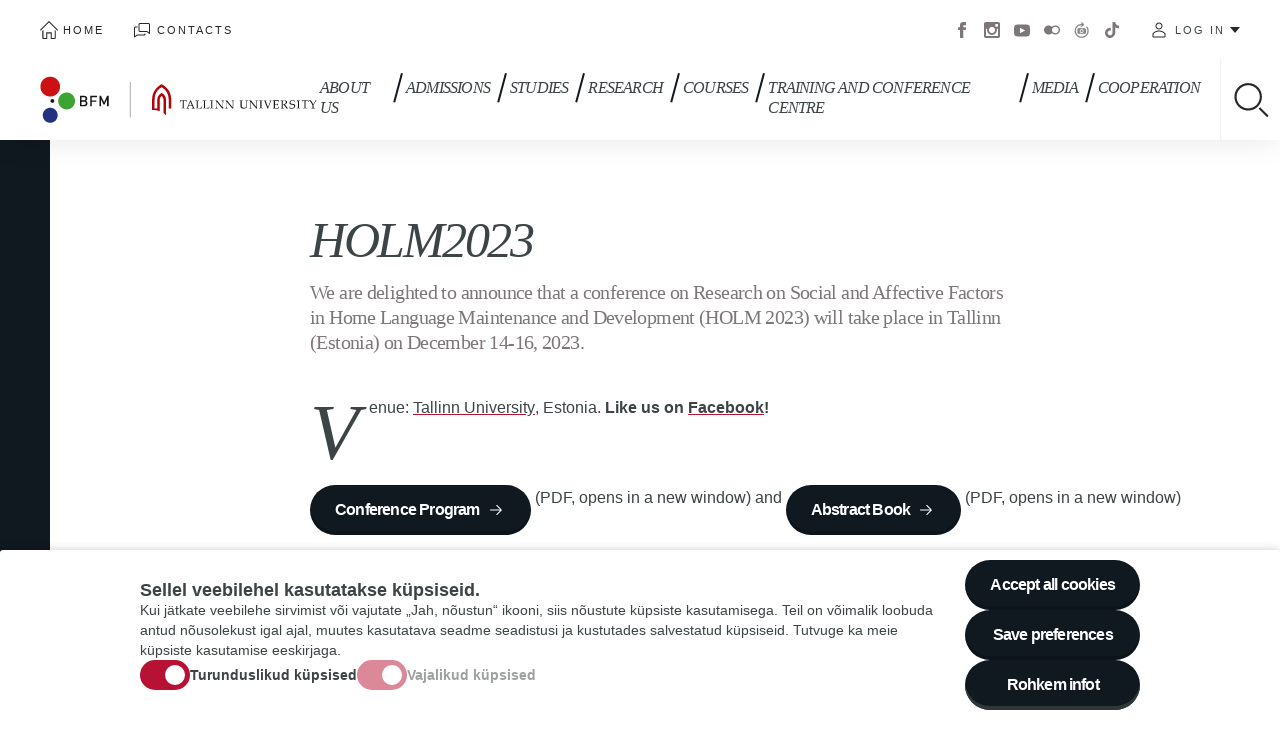

--- FILE ---
content_type: text/html; charset=UTF-8
request_url: https://www.tlu.ee/en/bfm/holm2023
body_size: 128944
content:
<!DOCTYPE html>
<html lang="en" dir="ltr" prefix="content: http://purl.org/rss/1.0/modules/content/  dc: http://purl.org/dc/terms/  foaf: http://xmlns.com/foaf/0.1/  og: http://ogp.me/ns#  rdfs: http://www.w3.org/2000/01/rdf-schema#  schema: http://schema.org/  sioc: http://rdfs.org/sioc/ns#  sioct: http://rdfs.org/sioc/types#  skos: http://www.w3.org/2004/02/skos/core#  xsd: http://www.w3.org/2001/XMLSchema# ">
  <head>
    <meta charset="utf-8" />
<script async src="https://www.googletagmanager.com/gtag/js?id=G-9891P8HC77"></script>
<script>window.dataLayer = window.dataLayer || [];function gtag(){dataLayer.push(arguments)};gtag("js", new Date());gtag("set", "developer_id.dMDhkMT", true);gtag("config", "G-9891P8HC77", {"groups":"default","page_placeholder":"PLACEHOLDER_page_location","allow_ad_personalization_signals":false});</script>
<meta name="description" content="We are delighted to announce that a conference on Research on Social and Affective Factors in Home Language Maintenance and Development (HOLM 2023) will take place in Tallinn (Estonia) on December 14-16, 2023." />
<link rel="canonical" href="https://www.tlu.ee/en/bfm/holm2023" />
<meta http-equiv="content-language" content="en" />
<meta property="og:site_name" content="Tallinn University" />
<meta property="og:type" content="Basic page" />
<meta property="og:url" content="https://www.tlu.ee/en/bfm/holm2023" />
<meta property="og:title" content="HOLM2023" />
<meta property="og:description" content="We are delighted to announce that a conference on Research on Social and Affective Factors in Home Language Maintenance and Development (HOLM 2023) will take place in Tallinn (Estonia) on December 14-16, 2023." />
<meta property="article:published_time" content="Thu, 09/15/2022 - 10:54" />
<meta property="article:modified_time" content="Fri, 12/29/2023 - 02:04" />
<meta name="twitter:card" content="summary_large_image" />
<meta name="twitter:site" content="@TallinnaYlikool" />
<meta name="twitter:title" content="HOLM2023" />
<meta name="twitter:description" content="We are delighted to announce that a conference on Research on Social and Affective Factors in Home Language Maintenance and Development (HOLM 2023) will take place in Tallinn (Estonia) on December 14-16, 2023." />
<meta name="twitter:url" content="https://www.tlu.ee/en/bfm/holm2023" />
<meta name="Generator" content="Drupal 10 (https://www.drupal.org)" />
<meta name="MobileOptimized" content="width" />
<meta name="HandheldFriendly" content="true" />
<meta name="viewport" content="width=device-width, initial-scale=1.0" />
<link rel="icon" href="/core/misc/favicon.ico" type="image/vnd.microsoft.icon" />
<link rel="alternate" hreflang="en" href="https://www.tlu.ee/en/bfm/holm2023" />
<script src="/sites/default/files/eu_cookie_compliance/eu_cookie_compliance.script.js?t8swx8" defer></script>

    <link rel="apple-touch-icon" sizes="180x180" href="/themes/tlu/images/favicons/apple-touch-icon.png">
    <link rel="icon" type="image/png" sizes="32x32" href="/themes/tlu/images/favicons/favicon-32x32.png">
    <link rel="icon" type="image/png" sizes="16x16" href="/themes/tlu/images/favicons/favicon-16x16.png">
    <link rel="manifest" href="/themes/tlu/images/favicons/manifest.json">
    <link rel="mask-icon" href="/themes/tlu/images/favicons/safari-pinned-tab.svg" color="#b71234">
    <link rel="shortcut icon" href="/themes/tlu/images/favicons/favicon.ico">
    <meta name="msapplication-config" content="/themes/tlu/images/favicons/browserconfig.xml">
    <meta name="theme-color" content="#ffffff">
    <title>HOLM2023 | Tallinn University</title>
    <link rel="stylesheet" media="all" href="/sites/default/files/css/css_VzvPRF_LwpKgzCWL9qsUbCo-3Nbij6dpazDF8-H5fCM.css?delta=0&amp;language=en&amp;theme=tlu&amp;include=[base64]" />
<link rel="stylesheet" media="all" href="/sites/default/files/css/css_Nb7T3gWvSoQNmo8ouv61TDnOP2vIF4EzfZj4T2e0oac.css?delta=1&amp;language=en&amp;theme=tlu&amp;include=[base64]" />

    
  </head>
  <body class="path-node page-node-type-page department-fk">
        <a href="#main-content" class="visually-hidden focusable skip-link">
      Skip to main content
    </a>
    <noscript><iframe src="https://www.googletagmanager.com/ns.html?id=GTM-5VHJX6J" height="0" width="0" style="display:none;visibility:hidden"></iframe></noscript>
      <div class="dialog-off-canvas-main-canvas" data-off-canvas-main-canvas>
    <div class="wrap ">
  <header role="banner" class="header">
    <div class="header--top-mobile">
      <div id="block-tlu-branding" class="block block-system block-system-branding-block">
  
    
        <a href="/en/bfm" title="Home" rel="home" class="site-logo">
      <img src="https://www.tlu.ee/sites/default/files/2022-08/bfm-kaksik-eng.svg" alt="Tallinn University">
    </a>
        <div class="site-name">
      <a href="/en/bfm" title="Home" rel="home">Tallinn University</a>
    </div>
    </div>

    </div>
    <div class="header--container">
      <div class="header--top">
          <nav role="navigation" aria-labelledby="block-header-menu-menu" id="block-header-menu" class="block block-menu navigation menu--header-menu">
            
  <h2 class="visually-hidden" id="block-header-menu-menu">Päise menüü</h2>
  

        
              <ul class="menu">
                    <li class="menu-item">
        <a href="/en" class="i-home" data-drupal-link-system-path="&lt;front&gt;">Home </a>
              </li>
                <li class="menu-item">
        <a href="/en/contact-information" class="i-contact" data-drupal-link-system-path="node/2046">Contacts</a>
              </li>
        </ul>
  


  </nav>
<div class="language-switcher-language-url block block-language block-language-blocklanguage-interface" id="block-language-switch" role="navigation">
  
    
      <ul class="links"><li hreflang="en" data-drupal-link-system-path="node/113456" class="en is-active"><a href="/en/bfm/holm2023" class="language-link is-active" hreflang="en" data-drupal-link-system-path="node/113456">English</a></li></ul>
  </div>
<nav role="navigation" aria-labelledby="block-social-menu-menu" id="block-social-menu" class="block block-menu navigation menu--social-menu">
            
  <h2 class="visually-hidden" id="block-social-menu-menu">Sotsiaalmeedia menüü</h2>
  

        
              <ul class="menu">
                    <li class="menu-item">
        <a href="https://www.facebook.com/tallinna.ylikool/" target="_blank">Facebook</a>
              </li>
                <li class="menu-item">
        <a href="https://www.instagram.com/tallinnuniversity/" target="_blank">Instagram</a>
              </li>
                <li class="menu-item">
        <a href="https://www.youtube.com/user/TallinnaYlikool" target="_blank">Youtube</a>
              </li>
                <li class="menu-item">
        <a href="https://www.flickr.com/photos/tallinnuniversity/albums" target="_blank">Flickr</a>
              </li>
                <li class="menu-item">
        <a href="http://virtuaaltuur.tlu.ee/">Virtuaaltuur</a>
              </li>
                <li class="menu-item">
        <a href="https://www.tiktok.com/@tallinnuniversity">Tiktok</a>
              </li>
        </ul>
  


  </nav>
<nav role="navigation" aria-labelledby="block-tlu-account-menu-menu" id="block-tlu-account-menu" class="block block-menu navigation menu--account">
  <button class="btn" type="button" data-menu--account--toggle>Log in</button>
        
              <ul class="menu">
                    <li class="menu-item">
        <a href="http://gmail.tlu.ee/">E-mail</a>
              </li>
                <li class="menu-item">
        <a href="https://ois2.tlu.ee/tluois/uus_ois2.tud_leht">ÕIS 2</a>
              </li>
                <li class="menu-item">
        <a href="http://www.tlu.ee/asio/kalenterit2/index.php?guest=intranet/tu&amp;lang=est">ASIO - system for scheduling and room reservation </a>
              </li>
                <li class="menu-item">
        <a href="https://moodle.tlu.ee/">TLÜ Moodle</a>
              </li>
                <li class="menu-item">
        <a href="https://oppevara.tlu.ee/">Õppevara</a>
              </li>
                <li class="menu-item">
        <a href="https://tlu.cloud.panopto.eu/">Panopto</a>
              </li>
                <li class="menu-item">
        <a href="https://www.tlulib.ee/" target="_blank">Academic Library</a>
              </li>
                <li class="menu-item">
        <a href="https://siseveeb.tlu.ee/">Intraweb</a>
              </li>
                <li class="menu-item">
        <a href="https://ise.tlu.ee/" target="_blank">Iseteenindusportaal</a>
              </li>
                <li class="menu-item">
        <a href="https://www.tlu.ee/user/login">TLU website</a>
              </li>
                <li class="menu-item">
        <a href="https://ois.tlu.ee/pls/portal//!tois.ois_public.draw_page2?_page=26C55172C85FAFF3C97A7BBE1EC68B655A59333975CBAAF176DA1F4AE2D794F7&amp;p_keel=EN&amp;p_kaimas=0&amp;p_vldk=&amp;p_klt=">Training calendar</a>
              </li>
                <li class="menu-item">
        <a href="https://www.tlu.ee/pood/">E-shop</a>
              </li>
        </ul>
  


  </nav>

      </div>
      <div class="header--bottom">
        	<div id="block-tlu-branding" class="block block-system block-system-branding-block">
  
    
        <a href="/en/bfm" title="Home" rel="home" class="site-logo">
      <img src="https://www.tlu.ee/sites/default/files/2022-08/bfm-kaksik-eng.svg" alt="Tallinn University">
    </a>
        <div class="site-name">
      <a href="/en/bfm" title="Home" rel="home">Tallinn University</a>
    </div>
    </div>

			<nav role="navigation" class="menu--main">
        <ul class="menu menu-level-0">
                  <li class="menu-item menu-item--expanded">
        <a href="/en/tallinn-university" data-drupal-link-system-path="node/390">About us </a>
                                                <button type="button" class="btn btn--submenu-toggle" data-submenu="toggle">Toggle submenu</button>
            <div class="menu-dropdown menu-dropdown-0 menu-type-default">
              
	<div class="menu--main--submenu-wrap">
		<div class="menu--main--submenu">
			<ul class="menu menu-level-1">
            
      <li class="menu-item">
        <a href="/en/press-centre" data-drupal-link-system-path="node/1527">Press Centre</a>
                        
  

      </li>
                
      <li class="menu-item menu-item--expanded">
        <a href="/en/organisation-and-management" data-drupal-link-system-path="node/2047">Organization and Management</a>
                  <button type="button" class="btn btn--submenu-toggle" data-submenu="toggle">Toggle submenu</button>
                        
  <ul class="menu menu-level-2">
            
      <li class="menu-item">
        <a href="/en/tallinn-university-development-plan-2023-2027" data-drupal-link-system-path="node/116310">Development plan 2023-2027</a>
                        
  

      </li>
                
      <li class="menu-item menu-item--collapsed">
        <a href="/en/management" data-drupal-link-system-path="node/2053">Management</a>
                        
  

      </li>
                
      <li class="menu-item">
        <a href="/en/quality-assurance" data-drupal-link-system-path="node/114605">Quality Assurance</a>
                        
  

      </li>
                
      <li class="menu-item">
        <a href="/en/structure" data-drupal-link-system-path="node/2052">Structure</a>
                        
  

      </li>
                
      <li class="menu-item menu-item--collapsed">
        <a href="/en/external-assessment" data-drupal-link-system-path="node/106907">External Assessment</a>
                        
  

      </li>
                
      <li class="menu-item menu-item--collapsed">
        <a href="/en/documents-and-regulations" data-drupal-link-system-path="node/98490">Documents and Regulations</a>
                        
  

      </li>
      </ul>


      </li>
                
      <li class="menu-item menu-item--expanded">
        <a href="/en/tallinn-university" data-drupal-link-system-path="node/390">Tallinn University</a>
                  <button type="button" class="btn btn--submenu-toggle" data-submenu="toggle">Toggle submenu</button>
                        
  <ul class="menu menu-level-2">
            
      <li class="menu-item menu-item--collapsed">
        <a href="/en/university-numbers" data-drupal-link-system-path="node/1521">The University in Numbers</a>
                        
  

      </li>
                
      <li class="menu-item">
        <a href="/en/funds-and-foundations-tallinn-university" data-drupal-link-system-path="node/2160">Funds and foundations at Tallinn University</a>
                        
  

      </li>
                
      <li class="menu-item">
        <a href="/en/contact-information" data-drupal-link-system-path="node/2046">Contact information</a>
                        
  

      </li>
                
      <li class="menu-item menu-item--collapsed">
        <a href="/en/history" data-drupal-link-system-path="node/1520">History</a>
                        
  

      </li>
                
      <li class="menu-item menu-item--collapsed">
        <a href="/en/ethics-and-good-practices" data-drupal-link-system-path="node/110744">Ethics and good practices</a>
                        
  

      </li>
                
      <li class="menu-item">
        <a href="/en/ti" data-drupal-link-system-path="node/121539">The Use of AI at Tallinn University</a>
                        
  

      </li>
                
      <li class="menu-item">
        <a href="/en/diversity-week-2024" data-drupal-link-system-path="node/117933">Diversity week 2024</a>
                        
  

      </li>
                
      <li class="menu-item">
        <a href="/en/quality-assurance-tallinn-university" data-drupal-link-system-path="node/103959">Quality Assurance at Tallinn University</a>
                        
  

      </li>
                
      <li class="menu-item">
        <a href="/en/tenure-system-positions" data-drupal-link-system-path="node/105527">Tenure system positions</a>
                        
  

      </li>
                
      <li class="menu-item">
        <a href="/en/tradeunion" data-drupal-link-system-path="node/98618">Tallinn University Trade Union</a>
                        
  

      </li>
                
      <li class="menu-item menu-item--collapsed">
        <a href="/en/equal-treatment" data-drupal-link-system-path="node/116269">Equal treatment</a>
                        
  

      </li>
      </ul>


      </li>
                
      <li class="menu-item menu-item--expanded">
        <a href="/en/our-people" data-drupal-link-system-path="node/2076">Our people</a>
                  <button type="button" class="btn btn--submenu-toggle" data-submenu="toggle">Toggle submenu</button>
                        
  <ul class="menu menu-level-2">
            
      <li class="menu-item">
        <a href="/en/distinguished-alumni" data-drupal-link-system-path="node/2091">Distinguished Alumni</a>
                        
  

      </li>
                
      <li class="menu-item">
        <a href="/en/national-awards" data-drupal-link-system-path="node/2078">National Awards</a>
                        
  

      </li>
                
      <li class="menu-item">
        <a href="/en/work-tallinn-university" data-drupal-link-system-path="node/1522">Work at Tallinn University!</a>
                        
  

      </li>
                
      <li class="menu-item">
        <a href="/en/taxonomy/term/58/alumni-century" data-drupal-link-system-path="node/103315">Alumni of the century</a>
                        
  

      </li>
                
      <li class="menu-item">
        <a href="/en/honorary-members" data-drupal-link-system-path="node/2089">Honorary Members</a>
                        
  

      </li>
                
      <li class="menu-item">
        <a href="/en/university-awards" data-drupal-link-system-path="node/2079">University Awards</a>
                        
  

      </li>
                
      <li class="menu-item">
        <a href="/en/work-tallinn-university" data-drupal-link-system-path="node/1522">Work at Tallinn University!</a>
                        
  

      </li>
                
      <li class="menu-item">
        <a href="/en/alumni" data-drupal-link-system-path="node/2090">Alumni</a>
                        
  

      </li>
                
      <li class="menu-item">
        <a href="https://www.esindus.ee/en/">Student Union</a>
                        
  

      </li>
      </ul>


      </li>
                
      <li class="menu-item menu-item--expanded">
        <a href="">Schools and College</a>
                  <button type="button" class="btn btn--submenu-toggle" data-submenu="toggle">Toggle submenu</button>
                        
  <ul class="menu menu-level-2">
            
      <li class="menu-item menu-item--collapsed">
        <a href="/en/bfm" target="_blank" data-drupal-link-system-path="taxonomy/term/102">Baltic Film, Media and Arts School</a>
                        
  

      </li>
                
      <li class="menu-item menu-item--collapsed">
        <a href="/en/dt" target="_blank" data-drupal-link-system-path="taxonomy/term/109">School of Digital Technologies</a>
                        
  

      </li>
                
      <li class="menu-item menu-item--collapsed">
        <a href="/en/hti" target="_blank" data-drupal-link-system-path="taxonomy/term/118">School of Educational Sciences</a>
                        
  

      </li>
                
      <li class="menu-item menu-item--collapsed">
        <a href="/en/ht" target="_blank" data-drupal-link-system-path="taxonomy/term/126">School of Humanities</a>
                        
  

      </li>
                
      <li class="menu-item menu-item--collapsed">
        <a href="/en/lti" target="_blank" data-drupal-link-system-path="taxonomy/term/137">School of Natural Sciences and Health</a>
                        
  

      </li>
                
      <li class="menu-item menu-item--collapsed">
        <a href="/en/yti" target="_blank" data-drupal-link-system-path="taxonomy/term/145">School of Governance, Law and Society</a>
                        
  

      </li>
                
      <li class="menu-item menu-item--collapsed">
        <a href="/en/haapsalu" target="_blank" data-drupal-link-system-path="taxonomy/term/73">Haapsalu College </a>
                        
  

      </li>
      </ul>


      </li>
                
      <li class="menu-item menu-item--expanded">
        <a href="/en/press-centre" data-drupal-link-system-path="node/1527">Press Centre</a>
                  <button type="button" class="btn btn--submenu-toggle" data-submenu="toggle">Toggle submenu</button>
                        
  <ul class="menu menu-level-2">
            
      <li class="menu-item">
        <a href="/en/newsletter" data-drupal-link-system-path="node/103845">Subscribe to newsletter</a>
                        
  

      </li>
                
      <li class="menu-item">
        <a href="/en/logo" data-drupal-link-system-path="node/1619">University logo and its use  </a>
                        
  

      </li>
      </ul>


      </li>
                
      <li class="menu-item menu-item--expanded">
        <a href="/en/campus" data-drupal-link-system-path="node/1526">Campus</a>
                  <button type="button" class="btn btn--submenu-toggle" data-submenu="toggle">Toggle submenu</button>
                        
  <ul class="menu menu-level-2">
            
      <li class="menu-item">
        <a href="/en/tallinn-university-mobility-plan" data-drupal-link-system-path="node/103291">Tallinn University Mobility Plan</a>
                        
  

      </li>
                
      <li class="menu-item">
        <a href="http://www.virtualtour.tlu.ee/">Virtual Tour</a>
                        
  

      </li>
                
      <li class="menu-item">
        <a href="/en/how-get-here-and-where-park" data-drupal-link-system-path="node/1530">How to get here and where to park?</a>
                        
  

      </li>
                
      <li class="menu-item">
        <a href="/en/cafeterias" data-drupal-link-system-path="node/1533">Cafeterias</a>
                        
  

      </li>
      </ul>


      </li>
                
      <li class="menu-item menu-item--expanded">
        <a href="/en/international-cooperation" data-drupal-link-system-path="node/2093">International Cooperation</a>
                  <button type="button" class="btn btn--submenu-toggle" data-submenu="toggle">Toggle submenu</button>
                        
  <ul class="menu menu-level-2">
            
      <li class="menu-item">
        <a href="https://www.tlu.ee/en/academic-calendar">Academic calendar</a>
                        
  

      </li>
                
      <li class="menu-item">
        <a href="/en/partner-universities" data-drupal-link-system-path="node/2098">Partner Universities</a>
                        
  

      </li>
                
      <li class="menu-item">
        <a href="/en/incoming-staff-practical" data-drupal-link-system-path="node/105323">For visitors</a>
                        
  

      </li>
                
      <li class="menu-item">
        <a href="/en/networks" data-drupal-link-system-path="node/2100">Networks</a>
                        
  

      </li>
                
      <li class="menu-item">
        <a href="/en/mobility" data-drupal-link-system-path="node/2096">Mobility</a>
                        
  

      </li>
      </ul>


      </li>
                
      <li class="menu-item menu-item--expanded">
        <a href="/en/sports-and-culture" data-drupal-link-system-path="node/1525">Sports and Culture</a>
                  <button type="button" class="btn btn--submenu-toggle" data-submenu="toggle">Toggle submenu</button>
                        
  <ul class="menu menu-level-2">
            
      <li class="menu-item">
        <a href="/en/bfm/bfm-mixed-choir" data-drupal-link-system-path="node/98875">BFM Mixed Choir</a>
                        
  

      </li>
                
      <li class="menu-item">
        <a href="/en/vocal-ensemble-vox-nova" data-drupal-link-system-path="node/98220">Vocal ensemble Vox Nova</a>
                        
  

      </li>
                
      <li class="menu-item menu-item--collapsed">
        <a href="/en/sports-club" data-drupal-link-system-path="node/90416">Sports Club</a>
                        
  

      </li>
                
      <li class="menu-item menu-item--collapsed">
        <a href="/en/Symphony-Orchestra" data-drupal-link-system-path="node/98240">Symphony Orchestra</a>
                        
  

      </li>
                
      <li class="menu-item menu-item--collapsed">
        <a href="/en/soveldaja" data-drupal-link-system-path="node/98233">Folk Dance Group &quot;Soveldaja&quot;</a>
                        
  

      </li>
                
      <li class="menu-item">
        <a href="/en/womens-choir" data-drupal-link-system-path="node/98229">Women&#039;s Choir</a>
                        
  

      </li>
                
      <li class="menu-item">
        <a href="/en/mens-choir" data-drupal-link-system-path="node/98224">Men&#039;s Choir</a>
                        
  

      </li>
      </ul>


      </li>
                
      <li class="menu-item menu-item--expanded">
        <a href="">Support Units</a>
                  <button type="button" class="btn btn--submenu-toggle" data-submenu="toggle">Toggle submenu</button>
                        
  <ul class="menu menu-level-2">
            
      <li class="menu-item menu-item--collapsed">
        <a href="/en/student-support-centre" data-drupal-link-system-path="node/2386">Student Support Centre</a>
                        
  

      </li>
                
      <li class="menu-item">
        <a href="/en/academic-affairs-office" data-drupal-link-system-path="node/2469">Academic Affairs Office</a>
                        
  

      </li>
                
      <li class="menu-item">
        <a href="/en/strategy-office" data-drupal-link-system-path="node/110961">Strategy Office</a>
                        
  

      </li>
                
      <li class="menu-item menu-item--collapsed">
        <a href="/en/taxonomy/term/39/administrative-office" data-drupal-link-system-path="node/28527">Administrative Office</a>
                        
  

      </li>
                
      <li class="menu-item menu-item--collapsed">
        <a href="/en/taxonomy/term/84/personnel-office" data-drupal-link-system-path="node/1905">Personnel Office</a>
                        
  

      </li>
                
      <li class="menu-item">
        <a href="/en/juri-lotman-semiotics-repository" data-drupal-link-system-path="node/98441">Juri Lotman Semiotics Repository</a>
                        
  

      </li>
                
      <li class="menu-item menu-item--collapsed">
        <a href="/en/taxonomy/term/79/information-technology-office" data-drupal-link-system-path="node/1543">Information Technology Office</a>
                        
  

      </li>
                
      <li class="menu-item menu-item--collapsed">
        <a href="/en/taxonomy/term/93/marketing-and-communication-office" data-drupal-link-system-path="node/1540">Marketing and Communication Office</a>
                        
  

      </li>
                
      <li class="menu-item">
        <a href="/en/finance-office" data-drupal-link-system-path="node/98310">Finance Office</a>
                        
  

      </li>
                
      <li class="menu-item">
        <a href="/en/property-management-office" data-drupal-link-system-path="node/98309">Property Management Office</a>
                        
  

      </li>
                
      <li class="menu-item menu-item--collapsed">
        <a href="/en/research-administration-office" data-drupal-link-system-path="node/2190">Research Administration Office</a>
                        
  

      </li>
      </ul>


      </li>
                
      <li class="menu-item menu-item--expanded">
        <a href="" class="u-nolink">Available Services</a>
                  <button type="button" class="btn btn--submenu-toggle" data-submenu="toggle">Toggle submenu</button>
                        
  <ul class="menu menu-level-2">
            
      <li class="menu-item">
        <a href="https://www.tlulib.ee/en/">Academic Library</a>
                        
  

      </li>
                
      <li class="menu-item">
        <a href="/en/training-and-conference-centre" data-drupal-link-system-path="node/10507">Training and Conference Centre</a>
                        
  

      </li>
                
      <li class="menu-item">
        <a href="https://www.esindus.ee/en/">Student Union</a>
                        
  

      </li>
                
      <li class="menu-item menu-item--collapsed">
        <a href="/en/tallinn-university-press" data-drupal-link-system-path="taxonomy/term/83">Tallinn University Press</a>
                        
  

      </li>
                
      <li class="menu-item">
        <a href="https://dormitorium.ee/contacts/">Dormitory</a>
                        
  

      </li>
                
      <li class="menu-item menu-item--collapsed">
        <a href="/en/confucius-institute" data-drupal-link-system-path="node/1537">Confucius Institute</a>
                        
  

      </li>
      </ul>


      </li>
                
      <li class="menu-item menu-item--expanded">
        <a href="/en/repositories" data-drupal-link-system-path="taxonomy/term/2144">Repositories</a>
                  <button type="button" class="btn btn--submenu-toggle" data-submenu="toggle">Toggle submenu</button>
                        
  <ul class="menu menu-level-2">
            
      <li class="menu-item">
        <a href="/en/repositories/academic-library" data-drupal-link-system-path="node/108832">Academic library</a>
                        
  

      </li>
                
      <li class="menu-item menu-item--collapsed">
        <a href="/en/archaeological-research-collection" data-drupal-link-system-path="node/108833">Archaeological Research Collection</a>
                        
  

      </li>
                
      <li class="menu-item menu-item--collapsed">
        <a href="/en/estonian-pedagogical-archives-and-museum" data-drupal-link-system-path="node/98779">Estonian Pedagogical Archives and Museum</a>
                        
  

      </li>
                
      <li class="menu-item menu-item--collapsed">
        <a href="/en/juri-lotman-semiotics-repository" data-drupal-link-system-path="node/98441">Juri Lotman Semiotics Repository</a>
                        
  

      </li>
                
      <li class="menu-item menu-item--collapsed">
        <a href="/en/repositories/tallinn-university-museum" data-drupal-link-system-path="node/108845">TLU Museum</a>
                        
  

      </li>
                
      <li class="menu-item">
        <a href="/en/general-contacts" data-drupal-link-system-path="node/107983">General contacts</a>
                        
  

      </li>
      </ul>


      </li>
                
      <li class="menu-item menu-item--expanded">
        <a href="/en/welcome-web" data-drupal-link-system-path="node/110419">Welcome Web</a>
                  <button type="button" class="btn btn--submenu-toggle" data-submenu="toggle">Toggle submenu</button>
                        
  <ul class="menu menu-level-2">
            
      <li class="menu-item">
        <a href="/en/why-tallinn-university-0" data-drupal-link-system-path="node/110420">Why Tallinn University?</a>
                        
  

      </li>
                
      <li class="menu-item menu-item--collapsed">
        <a href="/en/entry-and-residence" data-drupal-link-system-path="node/110421">Entry and Residence</a>
                        
  

      </li>
                
      <li class="menu-item">
        <a href="/en/relocation" data-drupal-link-system-path="node/110426">Relocation</a>
                        
  

      </li>
      </ul>


      </li>
      </ul>

		</div>
			</div>
	<button type="button" class="btn btn--menu-close" data-menu-close>Close menu</button>

            </div>
                        </li>
                      <li class="menu-item menu-item--expanded">
        <a href="https://www.tlu.ee/en/admissions">Admissions</a>
                                                <button type="button" class="btn btn--submenu-toggle" data-submenu="toggle">Toggle submenu</button>
            <div class="menu-dropdown menu-dropdown-0 menu-type-default">
              
	<div class="menu--main--submenu-wrap">
		<div class="menu--main--submenu">
			<ul class="menu menu-level-1">
            
      <li class="menu-item menu-item--expanded">
        <a href="/en/erialad" data-drupal-link-system-path="erialad">Degree programmes</a>
                  <button type="button" class="btn btn--submenu-toggle" data-submenu="toggle">Toggle submenu</button>
                        
  <ul class="menu menu-level-2">
            
      <li class="menu-item">
        <a href="/en/admission-bachelors-studies" data-drupal-link-system-path="node/1801">Bachelor&#039;s Studies</a>
                        
  

      </li>
                
      <li class="menu-item">
        <a href="/en/admission-masters-studies" data-drupal-link-system-path="node/112294">Master&#039;s Studies</a>
                        
  

      </li>
                
      <li class="menu-item">
        <a href="/en/admission-phd-studies" data-drupal-link-system-path="node/2077">PhD Studies</a>
                        
  

      </li>
      </ul>


      </li>
                
      <li class="menu-item menu-item--expanded">
        <a href="" class="u-nolink">Application Procedure</a>
                  <button type="button" class="btn btn--submenu-toggle" data-submenu="toggle">Toggle submenu</button>
                        
  <ul class="menu menu-level-2">
            
      <li class="menu-item">
        <a href="/en/country" data-drupal-link-system-path="node/109050">Country-specific Requirements</a>
                        
  

      </li>
                
      <li class="menu-item menu-item--collapsed">
        <a href="/en/application-procedure" data-drupal-link-system-path="node/2180">Step-by Step Guide for International Applicants</a>
                        
  

      </li>
                
      <li class="menu-item">
        <a href="/en/application-deadlines" data-drupal-link-system-path="node/99992">Application Deadlines</a>
                        
  

      </li>
                
      <li class="menu-item">
        <a href="/en/application-fee" data-drupal-link-system-path="node/2359">Application Fee</a>
                        
  

      </li>
                
      <li class="menu-item">
        <a href="/en/faq" data-drupal-link-system-path="node/2364">FAQ</a>
                        
  

      </li>
                
      <li class="menu-item menu-item--collapsed">
        <a href="/en/proof-english-proficiency" data-drupal-link-system-path="node/2226">Proof of English Proficiency</a>
                        
  

      </li>
                
      <li class="menu-item">
        <a href="/en/tuition-fees" data-drupal-link-system-path="node/2362">Tuition Fees 2026/2027</a>
                        
  

      </li>
      </ul>


      </li>
                
      <li class="menu-item menu-item--expanded">
        <a href="/en/find-out-more" data-drupal-link-system-path="node/2471">Find out more</a>
                  <button type="button" class="btn btn--submenu-toggle" data-submenu="toggle">Toggle submenu</button>
                        
  <ul class="menu menu-level-2">
            
      <li class="menu-item">
        <a href="/en/virtual-open-doors-2026" data-drupal-link-system-path="node/113973">Virtual Open Doors 2026</a>
                        
  

      </li>
                
      <li class="menu-item">
        <a href="/en/winter-launchpad-2026" data-drupal-link-system-path="node/117843">Winter Launchpad 2026</a>
                        
  

      </li>
                
      <li class="menu-item">
        <a href="/en/virtual-info-sessions" data-drupal-link-system-path="node/117961">Virtual Info Session</a>
                        
  

      </li>
                
      <li class="menu-item">
        <a href="/en/meet-us" data-drupal-link-system-path="node/2435">Meet Us!</a>
                        
  

      </li>
                
      <li class="menu-item">
        <a href="/en/visit-us" data-drupal-link-system-path="node/2494">Visit Us</a>
                        
  

      </li>
                
      <li class="menu-item">
        <a href="/en/sign-newsletter" data-drupal-link-system-path="node/117215">Sign up for the newsletter</a>
                        
  

      </li>
      </ul>


      </li>
                
      <li class="menu-item">
        <a href="https://www.tlu.ee/en/forms/additional-information-form">Join TLU Admissions Newsletter!</a>
                        
  

      </li>
                
      <li class="menu-item">
        <a href="http://virtualtour.tlu.ee/" target="_blank">Virtual Tour</a>
                        
  

      </li>
                
      <li class="menu-item">
        <a href="/en/ask" data-drupal-link-system-path="node/105092">Contact us!</a>
                        
  

      </li>
                
      <li class="menu-item">
        <a href="/en/why-tallinn-university" data-drupal-link-system-path="node/105457">Why Tallinn University?</a>
                        
  

      </li>
                
      <li class="menu-item menu-item--expanded">
        <a href="/en/practical" data-drupal-link-system-path="node/12453">Practical Matters</a>
                  <button type="button" class="btn btn--submenu-toggle" data-submenu="toggle">Toggle submenu</button>
                        
  <ul class="menu menu-level-2">
            
      <li class="menu-item">
        <a href="/en/adopt" data-drupal-link-system-path="node/121359">Adopt an International Student</a>
                        
  

      </li>
      </ul>


      </li>
      </ul>

		</div>
			</div>
	<button type="button" class="btn btn--menu-close" data-menu-close>Close menu</button>

            </div>
                        </li>
                      <li class="menu-item menu-item--expanded">
        <a href="/en/student-gateway" data-drupal-link-system-path="node/1507">Studies</a>
                                                <button type="button" class="btn btn--submenu-toggle" data-submenu="toggle">Toggle submenu</button>
            <div class="menu-dropdown menu-dropdown-0 menu-type-default">
              
	<div class="menu--main--submenu-wrap">
		<div class="menu--main--submenu">
			<ul class="menu menu-level-1">
            
      <li class="menu-item menu-item--expanded">
        <a href="https://www.tlu.ee/en/student-gateway">Studying</a>
                  <button type="button" class="btn btn--submenu-toggle" data-submenu="toggle">Toggle submenu</button>
                        
  <ul class="menu menu-level-2">
            
      <li class="menu-item">
        <a href="/en/student-gateway" data-drupal-link-system-path="node/1507">Student Gateway</a>
                        
  

      </li>
                
      <li class="menu-item">
        <a href="/en/academic-calendar" data-drupal-link-system-path="node/1511">Academic calendar</a>
                        
  

      </li>
                
      <li class="menu-item">
        <a href="/en/openlearning" data-drupal-link-system-path="node/2173">Open Learning</a>
                        
  

      </li>
                
      <li class="menu-item">
        <a href="/en/ai" data-drupal-link-system-path="node/115210">Recommendations for the Use of Artificial Intelligence</a>
                        
  

      </li>
                
      <li class="menu-item menu-item--collapsed">
        <a href="/en/scholarships" data-drupal-link-system-path="node/72584">Study Allowances and Scholarships</a>
                        
  

      </li>
                
      <li class="menu-item">
        <a href="https://esindus.ee/en">Student Union</a>
                        
  

      </li>
                
      <li class="menu-item">
        <a href="/en/rpl" data-drupal-link-system-path="node/1706">Recognition of Prior Learning (RPL)</a>
                        
  

      </li>
      </ul>


      </li>
                
      <li class="menu-item menu-item--expanded">
        <a href="/en/teaching" data-drupal-link-system-path="node/118473">Teaching at the university</a>
                  <button type="button" class="btn btn--submenu-toggle" data-submenu="toggle">Toggle submenu</button>
                        
  <ul class="menu menu-level-2">
            
      <li class="menu-item">
        <a href="/en/esupport" data-drupal-link-system-path="node/106852">How to create an e-support to your course?</a>
                        
  

      </li>
                
      <li class="menu-item">
        <a href="/en/kvaliteet" data-drupal-link-system-path="node/115086">About the quality of e-courses</a>
                        
  

      </li>
                
      <li class="menu-item">
        <a href="/en/tutorials" data-drupal-link-system-path="node/2510">Tutorials</a>
                        
  

      </li>
                
      <li class="menu-item">
        <a href="/en/salvestusstuudio" data-drupal-link-system-path="node/119432">Recording studio T-323</a>
                        
  

      </li>
                
      <li class="menu-item">
        <a href="/en/oppimise-ja-opetamise-keskus" data-drupal-link-system-path="node/119411">Contacts for the Centre of Teaching and Learning</a>
                        
  

      </li>
      </ul>


      </li>
                
      <li class="menu-item menu-item--expanded">
        <a href="/en/exchange" data-drupal-link-system-path="node/1728">Incoming Exchange Studies</a>
                  <button type="button" class="btn btn--submenu-toggle" data-submenu="toggle">Toggle submenu</button>
                        
  <ul class="menu menu-level-2">
            
      <li class="menu-item">
        <a href="/en/long-term-mobility-2-12-months" data-drupal-link-system-path="node/2249">Long Term Mobility (2 -12 months)</a>
                        
  

      </li>
                
      <li class="menu-item">
        <a href="/en/erasmus-short-term-mobility-5-30-days" data-drupal-link-system-path="node/119463">Erasmus+ Short Term Mobility (5 - 30 days)</a>
                        
  

      </li>
                
      <li class="menu-item">
        <a href="/en/traineeship-tallinn-university" data-drupal-link-system-path="node/10503">Traineeship at Tallinn University</a>
                        
  

      </li>
                
      <li class="menu-item">
        <a href="/en/orientation" data-drupal-link-system-path="node/10499">Orientation Week for International Students</a>
                        
  

      </li>
                
      <li class="menu-item">
        <a href="/en/erasmus-student-charter" data-drupal-link-system-path="node/119879">Erasmus+ Student Charter</a>
                        
  

      </li>
                
      <li class="menu-item">
        <a href="/en/peer-support-and-student-buddies" data-drupal-link-system-path="node/10521">Peer Support and Student Buddies</a>
                        
  

      </li>
                
      <li class="menu-item">
        <a href="/en/frequently-asked-questions" data-drupal-link-system-path="node/2331">FAQ</a>
                        
  

      </li>
                
      <li class="menu-item">
        <a href="/en/contacts" data-drupal-link-system-path="node/10504">Contacts</a>
                        
  

      </li>
      </ul>


      </li>
                
      <li class="menu-item menu-item--expanded">
        <a href="/en/studyabroad" data-drupal-link-system-path="node/1516">Outgoing Exchange Studies</a>
                  <button type="button" class="btn btn--submenu-toggle" data-submenu="toggle">Toggle submenu</button>
                        
  <ul class="menu menu-level-2">
            
      <li class="menu-item menu-item--collapsed">
        <a href="/en/erasmus-exchange-studies-europe-and-outside-european-union" data-drupal-link-system-path="node/1735">Erasmus+ Exchange Studies and Traineeship Abroad</a>
                        
  

      </li>
                
      <li class="menu-item">
        <a href="/en/bilateral-agreements" data-drupal-link-system-path="node/98789">Bilateral agreements</a>
                        
  

      </li>
                
      <li class="menu-item">
        <a href="/en/international-summer-and-winter-schools" data-drupal-link-system-path="node/109883">International Summer and Winter schools</a>
                        
  

      </li>
                
      <li class="menu-item">
        <a href="/en/scholarships-exchange-studies" data-drupal-link-system-path="node/2036">Scholarships for exchange studies</a>
                        
  

      </li>
                
      <li class="menu-item">
        <a href="/en/going-studies-abroad-your-own-initiative" data-drupal-link-system-path="node/116554">Going on studies abroad on your own initiative</a>
                        
  

      </li>
                
      <li class="menu-item">
        <a href="/en/internationalisationathome" data-drupal-link-system-path="node/114791">Internationalisation at home</a>
                        
  

      </li>
      </ul>


      </li>
                
      <li class="menu-item menu-item--expanded">
        <a href="/en/op/external-studies" data-drupal-link-system-path="node/1722">External studies</a>
                  <button type="button" class="btn btn--submenu-toggle" data-submenu="toggle">Toggle submenu</button>
                        
  <ul class="menu menu-level-2">
            
      <li class="menu-item">
        <a href="/en/studying-visiting-student" data-drupal-link-system-path="node/1614">Studying as a Visiting Student</a>
                        
  

      </li>
      </ul>


      </li>
                
      <li class="menu-item menu-item--expanded">
        <a href="/en/counselling" data-drupal-link-system-path="node/1518">Counselling</a>
                  <button type="button" class="btn btn--submenu-toggle" data-submenu="toggle">Toggle submenu</button>
                        
  <ul class="menu menu-level-2">
            
      <li class="menu-item">
        <a href="/en/op/study-counsellors" data-drupal-link-system-path="node/1710">Study Counsellors</a>
                        
  

      </li>
      </ul>


      </li>
                
      <li class="menu-item menu-item--expanded">
        <a href="/en/practical" data-drupal-link-system-path="node/12453">Practical Matters</a>
                  <button type="button" class="btn btn--submenu-toggle" data-submenu="toggle">Toggle submenu</button>
                        
  <ul class="menu menu-level-2">
            
      <li class="menu-item menu-item--collapsed">
        <a href="/en/accommodation-0" data-drupal-link-system-path="node/12459">Accommodation</a>
                        
  

      </li>
                
      <li class="menu-item">
        <a href="/en/banking-estonia" data-drupal-link-system-path="node/110431">Banking in Estonia</a>
                        
  

      </li>
                
      <li class="menu-item">
        <a href="/en/healthcare" data-drupal-link-system-path="node/104734">Health Care and Insurance</a>
                        
  

      </li>
                
      <li class="menu-item">
        <a href="/en/trp-noneu" data-drupal-link-system-path="node/10494">Visa &amp; TRP Information for non-EU/EEA Citizens</a>
                        
  

      </li>
                
      <li class="menu-item">
        <a href="/en/right-temporary-residence" data-drupal-link-system-path="node/10497">EU/EEA Citizens Right of Temporary Residence</a>
                        
  

      </li>
                
      <li class="menu-item">
        <a href="/en/getting-tallinn" data-drupal-link-system-path="node/12418">Getting to Tallinn</a>
                        
  

      </li>
                
      <li class="menu-item">
        <a href="/en/working-tallinn" data-drupal-link-system-path="node/103779">Working in Tallinn</a>
                        
  

      </li>
      </ul>


      </li>
      </ul>

		</div>
			</div>
	<button type="button" class="btn btn--menu-close" data-menu-close>Close menu</button>

            </div>
                        </li>
                      <li class="menu-item menu-item--expanded">
        <a href="/en/teadus" data-drupal-link-system-path="taxonomy/term/1605">Research</a>
                                                <button type="button" class="btn btn--submenu-toggle" data-submenu="toggle">Toggle submenu</button>
            <div class="menu-dropdown menu-dropdown-0 menu-type-default">
              
	<div class="menu--main--submenu-wrap">
		<div class="menu--main--submenu">
			<ul class="menu menu-level-1">
            
      <li class="menu-item menu-item--expanded">
        <a href="/en/tlu-centres-excellence" data-drupal-link-system-path="node/2304">Centres of Excellence</a>
                  <button type="button" class="btn btn--submenu-toggle" data-submenu="toggle">Toggle submenu</button>
                        
  <ul class="menu menu-level-2">
            
      <li class="menu-item">
        <a href="/en/bfm/medit" data-drupal-link-system-path="node/12460">TLU Centre of Excellence in Media Innovation and Digital Culture</a>
                        
  

      </li>
                
      <li class="menu-item">
        <a href="/en/hti/research/tlu-centre-excellence-educational-innovation" data-drupal-link-system-path="node/2135">TLU Centre of Excellence in Educational Innovation</a>
                        
  

      </li>
                
      <li class="menu-item">
        <a href="/en/yti/research/tlu-centre-excellence-life-course-wellbeing-and-open-society-studies" data-drupal-link-system-path="node/1960">Center of Excellence in Life Course, Wellbeing, and Open Society Studies</a>
                        
  

      </li>
      </ul>


      </li>
                
      <li class="menu-item menu-item--expanded">
        <a href="/en/focus-fields" data-drupal-link-system-path="node/89034">Focus fields</a>
                  <button type="button" class="btn btn--submenu-toggle" data-submenu="toggle">Toggle submenu</button>
                        
  <ul class="menu menu-level-2">
            
      <li class="menu-item">
        <a href="/en/educational-innovation" data-drupal-link-system-path="node/12475">Educational Innovation</a>
                        
  

      </li>
                
      <li class="menu-item">
        <a href="/en/digi-ja-meediakultuur" data-drupal-link-system-path="node/12476">Digital and Media Culture</a>
                        
  

      </li>
                
      <li class="menu-item">
        <a href="/en/kultuurilised-kompetentsid" data-drupal-link-system-path="node/12477">Cultural Competences</a>
                        
  

      </li>
                
      <li class="menu-item">
        <a href="/en/terve-ja-jatkusuutlik-eluviis" data-drupal-link-system-path="node/12478">Healthy and Sustainable Lifestyle</a>
                        
  

      </li>
                
      <li class="menu-item">
        <a href="/en/society-and-open-governance" data-drupal-link-system-path="node/12479">Society and Open Governance</a>
                        
  

      </li>
      </ul>


      </li>
                
      <li class="menu-item menu-item--expanded">
        <a href="/en/research-and-development-centres" data-drupal-link-system-path="node/72583">R&amp;D Centres</a>
                  <button type="button" class="btn btn--submenu-toggle" data-submenu="toggle">Toggle submenu</button>
                        
  <ul class="menu menu-level-2">
            
      <li class="menu-item">
        <a href="https://www.tlu.ee/en/lti/research/institute-ecology">Institute of Ecology</a>
                        
  

      </li>
                
      <li class="menu-item">
        <a href="/en/hti/centre-innovation-education" data-drupal-link-system-path="node/2282">Centre for Innovation in Education</a>
                        
  

      </li>
                
      <li class="menu-item">
        <a href="/en/ht/research/centre-landscape-and-culture" data-drupal-link-system-path="node/2233">Centre for Landscape and Culture</a>
                        
  

      </li>
                
      <li class="menu-item">
        <a href="/en/ht/research/institute-history-archaeology-and-art-history" data-drupal-link-system-path="node/2225">Institute of History, Archaeology and Art History</a>
                        
  

      </li>
                
      <li class="menu-item">
        <a href="https://www.tlu.ee/en/yti/research/estonian-institute-population-studies">Estonian Institute for Population Studies</a>
                        
  

      </li>
                
      <li class="menu-item">
        <a href="/en/yti/research/institute-international-social-studies" data-drupal-link-system-path="node/1971">Institute of International Social Studies</a>
                        
  

      </li>
                
      <li class="menu-item">
        <a href="http://terekk.ee/en/">The Centre of Excellence in Health Promotion and Rehabilitation</a>
                        
  

      </li>
                
      <li class="menu-item">
        <a href="/en/dt/research/centre-educational-technology" data-drupal-link-system-path="node/1825">Centre for Educational Technology</a>
                        
  

      </li>
                
      <li class="menu-item menu-item--collapsed">
        <a href="/en/gender" data-drupal-link-system-path="node/98645">Gender Studies Research Group</a>
                        
  

      </li>
      </ul>


      </li>
                
      <li class="menu-item menu-item--expanded">
        <a href="" class="u-nolink">Doctoral Studies</a>
                  <button type="button" class="btn btn--submenu-toggle" data-submenu="toggle">Toggle submenu</button>
                        
  <ul class="menu menu-level-2">
            
      <li class="menu-item">
        <a href="/en/phd-courses" data-drupal-link-system-path="node/118005">PhD courses</a>
                        
  

      </li>
                
      <li class="menu-item">
        <a href="/en/doctoral-studies-councils" data-drupal-link-system-path="node/2199">Doctoral Studies Councils</a>
                        
  

      </li>
                
      <li class="menu-item">
        <a href="/en/for-phd-candidates" data-drupal-link-system-path="node/98204">For PhD Candidates</a>
                        
  

      </li>
                
      <li class="menu-item">
        <a href="https://www.tlu.ee/en/admission-phd-studies">Admissions</a>
                        
  

      </li>
                
      <li class="menu-item">
        <a href="/en/defended-doctoral-theses" data-drupal-link-system-path="node/2083">Defended doctoral theses</a>
                        
  

      </li>
      </ul>


      </li>
                
      <li class="menu-item menu-item--expanded">
        <a href="https://www.tlu.ee/en" class="u-nolink">Miscellaneous</a>
                  <button type="button" class="btn btn--submenu-toggle" data-submenu="toggle">Toggle submenu</button>
                        
  <ul class="menu menu-level-2">
            
      <li class="menu-item menu-item--collapsed">
        <a href="/en/internal-competitions" data-drupal-link-system-path="node/2206">Internal competitions</a>
                        
  

      </li>
                
      <li class="menu-item">
        <a href="https://www.tlu.ee/en/tallinn-university-press">TLU Press</a>
                        
  

      </li>
                
      <li class="menu-item">
        <a href="https://www.tlu.ee/en/taxonomy/term/94/estonian-research-information-system">Estonian Research Information System</a>
                        
  

      </li>
                
      <li class="menu-item">
        <a href="https://www.tlu.ee/en/research-data">Research Data</a>
                        
  

      </li>
                
      <li class="menu-item">
        <a href="/en/research-popularisation" data-drupal-link-system-path="node/72582">Research popularisation</a>
                        
  

      </li>
                
      <li class="menu-item">
        <a href="https://www.tlu.ee/en/equal-treatment" target="_blank">Equal treatment</a>
                        
  

      </li>
                
      <li class="menu-item">
        <a href="https://www.tlu.ee/en/ethics-and-good-practices" target="_blank">Ethics and good practices</a>
                        
  

      </li>
                
      <li class="menu-item">
        <a href="/en/contact-us-0" data-drupal-link-system-path="node/2207">Contact us!</a>
                        
  

      </li>
                
      <li class="menu-item">
        <a href="/en/konkursid/rakenduslike-teadus-ja-arendustoode-konkurss-2019" data-drupal-link-system-path="node/98216">Applied Research and Development Competition 2025</a>
                        
  

      </li>
                
      <li class="menu-item menu-item--collapsed">
        <a href="/en/evkur" data-drupal-link-system-path="node/118600">Estonian Sign Language Research Lab</a>
                        
  

      </li>
                
      <li class="menu-item">
        <a href="/en/marie-sklodowska-curie-postdoctoral-fellowship-programme-writing-camps-2025" data-drupal-link-system-path="node/119548">Marie Skłodowska-Curie Postdoctoral Fellowship programme writing camp 2025</a>
                        
  

      </li>
      </ul>


      </li>
      </ul>

		</div>
			</div>
	<button type="button" class="btn btn--menu-close" data-menu-close>Close menu</button>

            </div>
                        </li>
                      <li class="menu-item menu-item--expanded">
        <a href="https://www.tlu.ee/en/training">Courses</a>
                                                <button type="button" class="btn btn--submenu-toggle" data-submenu="toggle">Toggle submenu</button>
            <div class="menu-dropdown menu-dropdown-0 menu-type-default">
              
	<div class="menu--main--submenu-wrap">
		<div class="menu--main--submenu">
			<ul class="menu menu-level-1">
            
      <li class="menu-item">
        <a href="/en/trainings" data-drupal-link-system-path="koolitused">Courses</a>
                        
  

      </li>
                
      <li class="menu-item">
        <a href="/en/microdegree" data-drupal-link-system-path="node/110450">Microdegree programmes</a>
                        
  

      </li>
      </ul>

		</div>
			</div>
	<button type="button" class="btn btn--menu-close" data-menu-close>Close menu</button>

            </div>
                        </li>
                      <li class="menu-item menu-item--expanded">
        <a href="/en/training-and-conference-centre" data-drupal-link-system-path="node/10507">Training and Conference Centre</a>
                                                <button type="button" class="btn btn--submenu-toggle" data-submenu="toggle">Toggle submenu</button>
            <div class="menu-dropdown menu-dropdown-0 menu-type-default">
              
	<div class="menu--main--submenu-wrap">
		<div class="menu--main--submenu">
			<ul class="menu menu-level-1">
            
      <li class="menu-item menu-item--expanded">
        <a href="/en/conference-centre" data-drupal-link-system-path="node/1554">Conference Centre</a>
                  <button type="button" class="btn btn--submenu-toggle" data-submenu="toggle">Toggle submenu</button>
                        
  <ul class="menu menu-level-2">
            
      <li class="menu-item">
        <a href="/en/LIVE" data-drupal-link-system-path="node/107232">Virtual Hybrid Events</a>
                        
  

      </li>
                
      <li class="menu-item">
        <a href="/en/rooms-rent" data-drupal-link-system-path="node/12423">Rooms</a>
                        
  

      </li>
                
      <li class="menu-item menu-item--collapsed">
        <a href="/en/eseh2019" data-drupal-link-system-path="node/98364">ESEH2019</a>
                        
  

      </li>
                
      <li class="menu-item menu-item--collapsed">
        <a href="/en/welcome-0" data-drupal-link-system-path="node/103932">RINGS2019</a>
                        
  

      </li>
                
      <li class="menu-item menu-item--collapsed">
        <a href="/en/welcome" data-drupal-link-system-path="node/104062">PICS2022</a>
                        
  

      </li>
                
      <li class="menu-item">
        <a href="https://www.tlu.ee/en/nhc2020/welcome">NHC2020</a>
                        
  

      </li>
                
      <li class="menu-item">
        <a href="/en/conference-centre/organized-events" data-drupal-link-system-path="node/104481">Organized Events</a>
                        
  

      </li>
                
      <li class="menu-item menu-item--collapsed">
        <a href="https://www.tlu.ee/en/vispep2020/welcome">VisPEP2020</a>
                        
  

      </li>
                
      <li class="menu-item menu-item--collapsed">
        <a href="/en/welcome-1" data-drupal-link-system-path="node/105577">CCPC2020</a>
                        
  

      </li>
      </ul>


      </li>
                
      <li class="menu-item menu-item--expanded">
        <a href="/en/exams" data-drupal-link-system-path="node/112626">Centre for International Examinations</a>
                  <button type="button" class="btn btn--submenu-toggle" data-submenu="toggle">Toggle submenu</button>
                        
  <ul class="menu menu-level-2">
            
      <li class="menu-item">
        <a href="/en/cambridgeenglish" data-drupal-link-system-path="node/112588">Cambridge  Assessment English</a>
                        
  

      </li>
                
      <li class="menu-item">
        <a href="/en/ielts" data-drupal-link-system-path="node/112583">International English Language Testing System</a>
                        
  

      </li>
                
      <li class="menu-item">
        <a href="/en/languagecourses" data-drupal-link-system-path="node/12464">Language courses</a>
                        
  

      </li>
                
      <li class="menu-item">
        <a href="/en/admissions-testing" data-drupal-link-system-path="node/98331">Admissions Testing</a>
                        
  

      </li>
                
      <li class="menu-item">
        <a href="/en/step-sixth-term-examination-paper-mathematics" data-drupal-link-system-path="node/98332">STEP (Sixth Term Examination Paper) Mathematics</a>
                        
  

      </li>
                
      <li class="menu-item">
        <a href="/en/taxonomy/term/100/spanish-dele-exam" data-drupal-link-system-path="node/98334">Spanish - DELE Exam</a>
                        
  

      </li>
                
      <li class="menu-item">
        <a href="/en/HMC" data-drupal-link-system-path="node/98333">The Headmasters and Headmistresses Conference Scholarship</a>
                        
  

      </li>
      </ul>


      </li>
                
      <li class="menu-item menu-item--expanded">
        <a href="/en/development%20and%20training%20programmes" data-drupal-link-system-path="node/98494">Development and training programmes</a>
                  <button type="button" class="btn btn--submenu-toggle" data-submenu="toggle">Toggle submenu</button>
                        
  <ul class="menu menu-level-2">
            
      <li class="menu-item">
        <a href="/en/apprent" data-drupal-link-system-path="node/98396">ApprEnt</a>
                        
  

      </li>
      </ul>


      </li>
      </ul>

		</div>
			</div>
	<button type="button" class="btn btn--menu-close" data-menu-close>Close menu</button>

            </div>
                        </li>
                      <li class="menu-item">
        <a href="/en/mediahub" data-drupal-link-system-path="meediavarav">Media</a>
                                                  </li>
                      <li class="menu-item menu-item--expanded">
        <a href="/en/partnerlus" data-drupal-link-system-path="node/90414">Cooperation</a>
                                                <button type="button" class="btn btn--submenu-toggle" data-submenu="toggle">Toggle submenu</button>
            <div class="menu-dropdown menu-dropdown-0 menu-type-default">
              
	<div class="menu--main--submenu-wrap">
		<div class="menu--main--submenu">
			<ul class="menu menu-level-1">
            
      <li class="menu-item menu-item--expanded">
        <a href="/en/taxonomy/term/100/development-and-cooperation-centre-exu" data-drupal-link-system-path="node/2155">Development and cooperation centre EXU</a>
                  <button type="button" class="btn btn--submenu-toggle" data-submenu="toggle">Toggle submenu</button>
                        
  <ul class="menu menu-level-2">
            
      <li class="menu-item">
        <a href="/en/adapter" data-drupal-link-system-path="node/2315">ADAPTER</a>
                        
  

      </li>
      </ul>


      </li>
                
      <li class="menu-item menu-item--expanded">
        <a href="/en/taxonomy/term/100/cooperation-partners" data-drupal-link-system-path="node/10513">Cooperation partners</a>
                  <button type="button" class="btn btn--submenu-toggle" data-submenu="toggle">Toggle submenu</button>
                        
  <ul class="menu menu-level-2">
            
      <li class="menu-item">
        <a href="/en/taxonomy/term/2349/tlu-cluster-keko" data-drupal-link-system-path="node/114868">TLU cluster KEKO</a>
                        
  

      </li>
      </ul>


      </li>
                
      <li class="menu-item">
        <a href="/en/impact-lab" data-drupal-link-system-path="node/121284">Impact Lab</a>
                        
  

      </li>
                
      <li class="menu-item">
        <a href="/en/taxonomy/term/2349/entrepreneurship-studies" data-drupal-link-system-path="node/2314">Entrepreneurship studies</a>
                        
  

      </li>
                
      <li class="menu-item">
        <a href="https://www.tlu.ee/en/international-cooperation">International Cooperation</a>
                        
  

      </li>
      </ul>

		</div>
			</div>
	<button type="button" class="btn btn--menu-close" data-menu-close>Close menu</button>

            </div>
                        </li>
        </ul>

  </nav>
		
		<div class="search-block-form block block-we-search-block" id="block-searchblock">
  
    
      <form class="we-search-block-form" data-drupal-selector="we-search-block-form" action="/en/otsing" method="get" id="we-search-block-form" accept-charset="UTF-8">
  <div class="js-form-item form-item js-form-type-search form-type-search js-form-item-keys form-item-keys form-no-label">
      <input title="Enter the terms you wish to search for." placeholder="Search from page" data-drupal-selector="edit-keys" type="search" id="edit-keys" name="keys" value="" size="15" maxlength="128" class="form-search" />

        <label for="edit-keys" class="visually-hidden">Search</label>
      </div><div data-drupal-selector="edit-actions" class="form-actions js-form-wrapper form-wrapper" id="edit-actions"><input data-drupal-selector="edit-submit" type="submit" id="edit-submit" value="Search" class="button js-form-submit form-submit" />
</div>

</form>
<button class="btn btn--searchform-toggle" data-searchform-toggle="">Toggle search</button>

  </div>


      </div>
    </div>
    <progress value="0"></progress>
    <button type="button" class="btn btn--header-toggle" data-header="toggle">Toggle menu</button>
  </header>
  <!-- Facebook Pixel Code -->
    <script>
      !function(f,b,e,v,n,t,s)
      {if(f.fbq)return;n=f.fbq=function(){n.callMethod?
      n.callMethod.apply(n,arguments):n.queue.push(arguments)};
      if(!f._fbq)f._fbq=n;n.push=n;n.loaded=!0;n.version='2.0';
      n.queue=[];t=b.createElement(e);t.async=!0;
      t.src=v;s=b.getElementsByTagName(e)[0];
      s.parentNode.insertBefore(t,s)}(window,document,'script',
      'https://connect.facebook.net/en_US/fbevents.js');
       fbq('init', '1071702989638950'); 
      fbq('track', 'PageView');
    </script>
    <noscript>
       <img height="1" width="1" 
      src="https://www.facebook.com/tr?id=1071702989638950&ev=PageView
      &noscript=1"/>
    </noscript>
  <!-- End Facebook Pixel Code -->
  <main role="main" class="main">
    <div class="main--content">
      <a id="main-content" tabindex="-1"></a>
        <div data-drupal-messages-fallback class="hidden"></div>
<div id="block-tlu-content" class="block block-system block-system-main-block">
  
    
      

<div class="page--wrap ">
                          <div class="page--detail">
          <aside class="page--sidebar">
                  
              </aside>
        <article data-history-node-id="113456" about="/en/bfm/holm2023" typeof="schema:WebPage" class="node page node--type-page node--view-mode-full">
      
        <span property="schema:name" content="HOLM2023" class="rdf-meta hidden"></span>

                                                              <div class="node__inner">
                  <header class="node--header page--header">
            
            <div class="node--data">
              <h1><span property="schema:name" class="field field--name-title field--type-string field--label-hidden">HOLM2023</span>
</h1>
                            <p class="node--summary">We are delighted to announce that a conference on Research on Social and Affective Factors in Home Language Maintenance and Development (HOLM 2023) will take place in Tallinn (Estonia) on December 14-16, 2023.</p>
            </div>
            <div class="node--actions">
              
                              
                          </div>
          </header>
                        <div class="page--content node--content">
                      <p>Venue: <a href="https://www.tlu.ee/en" rel=" noopener" target="_blank">Tallinn University</a>, Estonia.&nbsp;<strong>Like us on <a href="https://www.facebook.com/groups/645555067048574" rel=" noopener" target="_blank">Facebook</a>!</strong></p>
<p>&nbsp;</p>
<p><strong><a class="btn btn--default btn--more" href="/sites/default/files/HOLM%202023%20conference%20program%20final%2013%2012%2023.pdf" rel=" noopener" target="_blank">Conference Program</a></strong> (PDF, opens in a new window) and <a class="btn btn--default btn--more" href="/sites/default/files/HOLM%202023%20Abstract%20Book%2011%2012%2023.pdf" rel=" noopener" target="_blank">Abstract Book</a> (PDF, opens in a new window)&nbsp;</p>
<p>NB!<a class="btn btn--default btn--more" href="/sites/default/files/Directions%20from%20Room%20M-225%20to%20Caf%C3%A9%20Oaas.pdf" rel=" noopener" target="_blank">&nbsp;Directions from Room M-225 to Café Oaas&nbsp;</a>(PDF, opens in a new window)&nbsp;</p>
<p>All presenters must be registered.</p>
<p>Registration has closed, and refunds are not possible.</p>
<p><strong>Important dates:</strong></p>
<ul>
<li>October 2022: Call for abstracts for individual papers and posters</li>
<li>15th January 2023: Please contact the conference organisers by 15 January 2023 if you would like to submit a panel. Please indicate the topic and format of your suggested panel (including panellists, if known already).</li>
<li>15th February 2023: Submission deadline</li>
<li>13th March 2023: Notification of acceptance</li>
<li>15th May 2023: The early bird registration&nbsp;</li>
<li><strong>Standard registration period </strong>applies from <strong>16 May 2023</strong> through <strong>15 September 2023 at 11:59 p.m.</strong></li>
</ul>
<p><strong>Recommended accommodation options (with special prices):&nbsp; </strong><a href="/sites/default/files/HOLM2023%20accommodation%20overview.pdf" rel=" noopener" target="_blank">HERE</a></p>
<p><strong>Meeting description:</strong><br>
This conference is planned as an in-person networking event, where we will hold individual paper sessions in the mornings and work together on developing joint publications, research projects and grant proposals in the afternoons. A special session is planned as a workshop for PhD candidates in the afternoon on the last day (see below).</p>
<p>The main aim of this conference is to bring together scholars working on the most intriguing aspects of home language research, including but not limited to multilingualism, family language policy, digital literacies, digital practices, translanguaging, bilingual families and bilingual socialisation, bilingual families and media, education and home language development, bilingual education, multilingual special education, and teachers' and parents' attitudes on home language maintenance and development.</p>
<p><strong>Keynote speakers:</strong><br>
<strong>Professor</strong> <strong>Mila Schwartz</strong> (Oranim Academic College of Education, Israel) <a class="btn btn--default btn--download" href="/sites/default/files/Mila%20Schwartz_0.pdf" target="_blank">Ecological perspectives in early language education:<br>
Parent, teacher, peers, and child agency in interaction</a></p>
<p><strong>Professor Xiao Lan Curdt-Christiansen<font color="#404040">&nbsp;</font></strong><font color="#404040">(University of Bath, UK) </font><a class="btn btn--default btn--download" href="/sites/default/files/Xiao%20Lan%20Curdt-Christiansen_1.pdf" target="_blank">Pride, Prejudice and Pragmatism: Family Language Policies in the UK</a></p>
<p><strong>Professor Natalia Gagarina&nbsp;</strong>(Leibniz Center for General Linguistics, Germany) <a class="btn btn--default btn--download" href="/sites/default/files/Natalia%20Gagarina%20HOLM.pdf" target="_blank">Diversity and uniformity in the building blocks of home languages: an interplay of factors&nbsp;</a></p>
<p><strong>Conference Chair</strong>:&nbsp;<a href="https://www.etis.ee/CV/Anastassia_Zabrodskaja/eng" rel=" noopener" target="_blank"><strong>Professor Anastassia Zabrodskaja</strong></a> (Baltic Film, Media and Arts School, Tallinn University, Estonia)</p>
<p><strong>Organisers:</strong><br>
The conference is organised by the AILA ReN, Social and Affective Factors in Home Language Maintenance and Development and Tallinn University Baltic Film, Media and Arts School.&nbsp;</p>
<p><strong>Organising Committee</strong>: <a href="https://www.etis.ee/CV/Anastassia_Zabrodskaja/eng" rel=" noopener" target="_blank"><strong>Professor Anastassia Zabrodskaja</strong></a> (Baltic Film, Media and Arts School, Tallinn University, Estonia),&nbsp;<a href="https://www.kau.se/forskare/andrea-schalley" rel=" noopener" target="_blank"><strong>Professor Andrea Schalley</strong></a> (Department of Language, Literature and Intercultural Studies, Karlstad University, Sweden) and&nbsp;<a href="https://experts.griffith.edu.au/9499-susana-eisenchlas" rel=" noopener" target="_blank"><strong>Dr Susana Eisenchlas</strong></a> (School of Humanities, Languages and Social Science, Griffith University, Australia).</p>
<p><strong>Program Committee:</strong></p>
<table class="Table" style="background:white; border-collapse:collapse; border:none">
<tbody>
<tr>
<td style="border-bottom:none; padding:3px 7px 3px 7px; background-color:#dce4f2; border-top:1px solid #cccccc; border-right:1px solid #cccccc; border-left:1px solid #cccccc">
<pre>
<span style="font-size:11pt"><span style="line-height:normal"><span style="font-family:Calibri,sans-serif"><span style="font-size:10.0pt"><span style="font-family:&quot;Verdana&quot;,sans-serif"><span style="color:black">Feyza</span></span></span></span></span></span></pre></td>
<td style="border-bottom:none; padding:3px 7px 3px 7px; background-color:#dce4f2; border-top:1px solid #cccccc; border-right:1px solid #cccccc; border-left:none">
<pre>
<span style="font-size:11pt"><span style="line-height:normal"><span style="font-family:Calibri,sans-serif"><span style="font-size:10.0pt"><span style="font-family:&quot;Verdana&quot;,sans-serif"><span style="color:black">Altınkamış</span></span></span></span></span></span></pre></td>
<td style="border-bottom:none; padding:3px 7px 3px 7px; background-color:#dce4f2; border-top:1px solid #cccccc; border-right:1px solid #cccccc; border-left:none">
<pre>
<span style="font-size:11pt"><span style="line-height:normal"><span style="font-family:Calibri,sans-serif"><span style="font-size:10.0pt"><span style="font-family:&quot;Verdana&quot;,sans-serif"><span style="color:black">Vrije Universiteit Brussels</span></span></span></span></span></span></pre></td>
</tr>
<tr>
<td style="border-bottom:none; padding:3px 7px 3px 7px; background-color:#dce4f2; border-top:none; border-right:1px solid #cccccc; border-left:1px solid #cccccc">
<pre>
<span style="font-size:11pt"><span style="line-height:normal"><span style="font-family:Calibri,sans-serif"><span style="font-size:10.0pt"><span style="font-family:&quot;Verdana&quot;,sans-serif"><span style="color:black">Elaine</span></span></span></span></span></span></pre></td>
<td style="border-bottom:none; padding:3px 7px 3px 7px; background-color:#dce4f2; border-top:none; border-right:1px solid #cccccc; border-left:none">
<pre>
<span style="font-size:11pt"><span style="line-height:normal"><span style="font-family:Calibri,sans-serif"><span style="font-size:10.0pt"><span style="font-family:&quot;Verdana&quot;,sans-serif"><span style="color:black">Ballard</span></span></span></span></span></span></pre></td>
<td style="border-bottom:none; padding:3px 7px 3px 7px; background-color:#dce4f2; border-top:none; border-right:1px solid #cccccc; border-left:none">
<pre>
<span style="font-size:11pt"><span style="line-height:normal"><span style="font-family:Calibri,sans-serif"><span style="font-size:10.0pt"><span style="font-family:&quot;Verdana&quot;,sans-serif"><span style="color:black">The University of Auckland</span></span></span></span></span></span></pre></td>
</tr>
<tr>
<td style="border-bottom:none; padding:3px 7px 3px 7px; background-color:#dce4f2; border-top:none; border-right:1px solid #cccccc; border-left:1px solid #cccccc">
<pre>
<span style="font-size:11pt"><span style="line-height:normal"><span style="font-family:Calibri,sans-serif"><span style="font-size:10.0pt"><span style="font-family:&quot;Verdana&quot;,sans-serif"><span style="color:black">Ute</span></span></span></span></span></span></pre></td>
<td style="border-bottom:none; padding:3px 7px 3px 7px; background-color:#dce4f2; border-top:none; border-right:1px solid #cccccc; border-left:none">
<pre>
<span style="font-size:11pt"><span style="line-height:normal"><span style="font-family:Calibri,sans-serif"><span style="font-size:10.0pt"><span style="font-family:&quot;Verdana&quot;,sans-serif"><span style="color:black">Bohnacker</span></span></span></span></span></span></pre></td>
<td style="border-bottom:none; padding:3px 7px 3px 7px; background-color:#dce4f2; border-top:none; border-right:1px solid #cccccc; border-left:none">
<pre>
<span style="font-size:11pt"><span style="line-height:normal"><span style="font-family:Calibri,sans-serif"><span style="font-size:10.0pt"><span style="font-family:&quot;Verdana&quot;,sans-serif"><span style="color:black">Uppsala University</span></span></span></span></span></span></pre></td>
</tr>
<tr>
<td style="border-bottom:none; padding:3px 7px 3px 7px; background-color:#dce4f2; border-top:none; border-right:1px solid #cccccc; border-left:1px solid #cccccc">
<pre>
<span style="font-size:11pt"><span style="line-height:normal"><span style="font-family:Calibri,sans-serif"><span style="font-size:10.0pt"><span style="font-family:&quot;Verdana&quot;,sans-serif"><span style="color:black">Joke</span></span></span></span></span></span></pre></td>
<td style="border-bottom:none; padding:3px 7px 3px 7px; background-color:#dce4f2; border-top:none; border-right:1px solid #cccccc; border-left:none">
<pre>
<span style="font-size:11pt"><span style="line-height:normal"><span style="font-family:Calibri,sans-serif"><span style="font-size:10.0pt"><span style="font-family:&quot;Verdana&quot;,sans-serif"><span style="color:black">Dewilde</span></span></span></span></span></span></pre></td>
<td style="border-bottom:none; padding:3px 7px 3px 7px; background-color:#dce4f2; border-top:none; border-right:1px solid #cccccc; border-left:none">
<pre>
<span style="font-size:11pt"><span style="line-height:normal"><span style="font-family:Calibri,sans-serif"><span style="font-size:10.0pt"><span style="font-family:&quot;Verdana&quot;,sans-serif"><span style="color:black">University of Oslo</span></span></span></span></span></span></pre></td>
</tr>
<tr>
<td style="border-bottom:none; padding:3px 7px 3px 7px; background-color:#dce4f2; border-top:none; border-right:1px solid #cccccc; border-left:1px solid #cccccc">
<pre>
<span style="font-size:11pt"><span style="line-height:normal"><span style="font-family:Calibri,sans-serif"><span style="font-size:10.0pt"><span style="font-family:&quot;Verdana&quot;,sans-serif"><span style="color:black">Susana</span></span></span></span></span></span></pre></td>
<td style="border-bottom:none; padding:3px 7px 3px 7px; background-color:#dce4f2; border-top:none; border-right:1px solid #cccccc; border-left:none">
<pre>
<span style="font-size:11pt"><span style="line-height:normal"><span style="font-family:Calibri,sans-serif"><span style="font-size:10.0pt"><span style="font-family:&quot;Verdana&quot;,sans-serif"><span style="color:black">Eisenchlas</span></span></span></span></span></span></pre></td>
<td style="border-bottom:none; padding:3px 7px 3px 7px; background-color:#dce4f2; border-top:none; border-right:1px solid #cccccc; border-left:none">
<pre>
<span style="font-size:11pt"><span style="line-height:normal"><span style="font-family:Calibri,sans-serif"><span style="font-size:10.0pt"><span style="font-family:&quot;Verdana&quot;,sans-serif"><span style="color:black">Griffith University</span></span></span></span></span></span></pre></td>
</tr>
<tr>
<td style="border-bottom:none; padding:3px 7px 3px 7px; background-color:#dce4f2; border-top:none; border-right:1px solid #cccccc; border-left:1px solid #cccccc">
<pre>
<span style="font-size:11pt"><span style="line-height:normal"><span style="font-family:Calibri,sans-serif"><span style="font-size:10.0pt"><span style="font-family:&quot;Verdana&quot;,sans-serif"><span style="color:black">Natalia</span></span></span></span></span></span></pre></td>
<td style="border-bottom:none; padding:3px 7px 3px 7px; background-color:#dce4f2; border-top:none; border-right:1px solid #cccccc; border-left:none">
<pre>
<span style="font-size:11pt"><span style="line-height:normal"><span style="font-family:Calibri,sans-serif"><span style="font-size:10.0pt"><span style="font-family:&quot;Verdana&quot;,sans-serif"><span style="color:black">Ganuza</span></span></span></span></span></span></pre></td>
<td style="border-bottom:none; padding:3px 7px 3px 7px; background-color:#dce4f2; border-top:none; border-right:1px solid #cccccc; border-left:none">
<pre>
<span style="font-size:11pt"><span style="line-height:normal"><span style="font-family:Calibri,sans-serif"><span style="font-size:10.0pt"><span style="font-family:&quot;Verdana&quot;,sans-serif"><span style="color:black">Uppsala University</span></span></span></span></span></span></pre></td>
</tr>
<tr>
<td style="border-bottom:none; padding:3px 7px 3px 7px; background-color:#dce4f2; border-top:none; border-right:1px solid #cccccc; border-left:1px solid #cccccc">
<pre>
<span style="font-size:11pt"><span style="line-height:normal"><span style="font-family:Calibri,sans-serif"><span style="font-size:10.0pt"><span style="font-family:&quot;Verdana&quot;,sans-serif"><span style="color:black">Christina</span></span></span></span></span></span></pre></td>
<td style="border-bottom:none; padding:3px 7px 3px 7px; background-color:#dce4f2; border-top:none; border-right:1px solid #cccccc; border-left:none">
<pre>
<span style="font-size:11pt"><span style="line-height:normal"><span style="font-family:Calibri,sans-serif"><span style="font-size:10.0pt"><span style="font-family:&quot;Verdana&quot;,sans-serif"><span style="color:black">Hedman</span></span></span></span></span></span></pre></td>
<td style="border-bottom:none; padding:3px 7px 3px 7px; background-color:#dce4f2; border-top:none; border-right:1px solid #cccccc; border-left:none">
<pre>
<span style="font-size:11pt"><span style="line-height:normal"><span style="font-family:Calibri,sans-serif"><span style="font-size:10.0pt"><span style="font-family:&quot;Verdana&quot;,sans-serif"><span style="color:black">Stockholm University</span></span></span></span></span></span></pre></td>
</tr>
<tr>
<td style="border-bottom:none; padding:3px 7px 3px 7px; background-color:#dce4f2; border-top:none; border-right:1px solid #cccccc; border-left:1px solid #cccccc">
<pre>
<span style="font-size:11pt"><span style="line-height:normal"><span style="font-family:Calibri,sans-serif"><span style="font-size:10.0pt"><span style="font-family:&quot;Verdana&quot;,sans-serif"><span style="color:black">Ritu</span></span></span></span></span></span></pre></td>
<td style="border-bottom:none; padding:3px 7px 3px 7px; background-color:#dce4f2; border-top:none; border-right:1px solid #cccccc; border-left:none">
<pre>
<span style="font-size:11pt"><span style="line-height:normal"><span style="font-family:Calibri,sans-serif"><span style="font-size:10.0pt"><span style="font-family:&quot;Verdana&quot;,sans-serif"><span style="color:black">Jain</span></span></span></span></span></span></pre></td>
<td style="border-bottom:none; padding:3px 7px 3px 7px; background-color:#dce4f2; border-top:none; border-right:1px solid #cccccc; border-left:none">
<pre>
<span style="font-size:11pt"><span style="line-height:normal"><span style="font-family:Calibri,sans-serif"><span style="font-size:10.0pt"><span style="font-family:&quot;Verdana&quot;,sans-serif"><span style="color:black">Nanyang Technological University</span></span></span></span></span></span></pre></td>
</tr>
<tr>
<td style="border-bottom:none; padding:3px 7px 3px 7px; background-color:#dce4f2; border-top:none; border-right:1px solid #cccccc; border-left:1px solid #cccccc">
<pre>
<span style="font-size:11pt"><span style="line-height:normal"><span style="font-family:Calibri,sans-serif"><span style="font-size:10.0pt"><span style="font-family:&quot;Verdana&quot;,sans-serif"><span style="color:black">Sviatlana</span></span></span></span></span></span></pre></td>
<td style="border-bottom:none; padding:3px 7px 3px 7px; background-color:#dce4f2; border-top:none; border-right:1px solid #cccccc; border-left:none">
<pre>
<span style="font-size:11pt"><span style="line-height:normal"><span style="font-family:Calibri,sans-serif"><span style="font-size:10.0pt"><span style="font-family:&quot;Verdana&quot;,sans-serif"><span style="color:black">Karpava</span></span></span></span></span></span></pre></td>
<td style="border-bottom:none; padding:3px 7px 3px 7px; background-color:#dce4f2; border-top:none; border-right:1px solid #cccccc; border-left:none">
<pre>
<span style="font-size:11pt"><span style="line-height:normal"><span style="font-family:Calibri,sans-serif"><span style="font-size:10.0pt"><span style="font-family:&quot;Verdana&quot;,sans-serif"><span style="color:black">University of Cyprus</span></span></span></span></span></span></pre></td>
</tr>
<tr>
<td style="border-bottom:none; padding:3px 7px 3px 7px; background-color:#dce4f2; border-top:none; border-right:1px solid #cccccc; border-left:1px solid #cccccc">
<pre>
<span style="font-size:11pt"><span style="line-height:normal"><span style="font-family:Calibri,sans-serif"><span style="font-size:10.0pt"><span style="font-family:&quot;Verdana&quot;,sans-serif"><span style="color:black">Caroline</span></span></span></span></span></span></pre></td>
<td style="border-bottom:none; padding:3px 7px 3px 7px; background-color:#dce4f2; border-top:none; border-right:1px solid #cccccc; border-left:none">
<pre>
<span style="font-size:11pt"><span style="line-height:normal"><span style="font-family:Calibri,sans-serif"><span style="font-size:10.0pt"><span style="font-family:&quot;Verdana&quot;,sans-serif"><span style="color:black">Kerfoot</span></span></span></span></span></span></pre></td>
<td style="border-bottom:none; padding:3px 7px 3px 7px; background-color:#dce4f2; border-top:none; border-right:1px solid #cccccc; border-left:none">
<pre>
<span style="font-size:11pt"><span style="line-height:normal"><span style="font-family:Calibri,sans-serif"><span style="font-size:10.0pt"><span style="font-family:&quot;Verdana&quot;,sans-serif"><span style="color:black">Stockholm University</span></span></span></span></span></span></pre></td>
</tr>
<tr>
<td style="border-bottom:none; padding:3px 7px 3px 7px; background-color:#dce4f2; border-top:none; border-right:1px solid #cccccc; border-left:1px solid #cccccc">
<pre>
<span style="font-size:11pt"><span style="line-height:normal"><span style="font-family:Calibri,sans-serif"><span style="font-size:10.0pt"><span style="font-family:&quot;Verdana&quot;,sans-serif"><span style="color:black">Pia</span></span></span></span></span></span></pre></td>
<td style="border-bottom:none; padding:3px 7px 3px 7px; background-color:#dce4f2; border-top:none; border-right:1px solid #cccccc; border-left:none">
<pre>
<span style="font-size:11pt"><span style="line-height:normal"><span style="font-family:Calibri,sans-serif"><span style="font-size:10.0pt"><span style="font-family:&quot;Verdana&quot;,sans-serif"><span style="color:black">Lane</span></span></span></span></span></span></pre></td>
<td style="border-bottom:none; padding:3px 7px 3px 7px; background-color:#dce4f2; border-top:none; border-right:1px solid #cccccc; border-left:none">
<pre>
<span style="font-size:11pt"><span style="line-height:normal"><span style="font-family:Calibri,sans-serif"><span style="font-size:10.0pt"><span style="font-family:&quot;Verdana&quot;,sans-serif"><span style="color:black">University of Oslo</span></span></span></span></span></span></pre></td>
</tr>
<tr>
<td style="border-bottom:none; padding:3px 7px 3px 7px; background-color:#dce4f2; border-top:none; border-right:1px solid #cccccc; border-left:1px solid #cccccc">
<pre>
<span style="font-size:11pt"><span style="line-height:normal"><span style="font-family:Calibri,sans-serif"><span style="font-size:10.0pt"><span style="font-family:&quot;Verdana&quot;,sans-serif"><span style="color:black">Rafael</span></span></span></span></span></span></pre></td>
<td style="border-bottom:none; padding:3px 7px 3px 7px; background-color:#dce4f2; border-top:none; border-right:1px solid #cccccc; border-left:none">
<pre>
<span style="font-size:11pt"><span style="line-height:normal"><span style="font-family:Calibri,sans-serif"><span style="font-size:10.0pt"><span style="font-family:&quot;Verdana&quot;,sans-serif"><span style="color:black">Lomeu Gomes</span></span></span></span></span></span></pre></td>
<td style="border-bottom:none; padding:3px 7px 3px 7px; background-color:#dce4f2; border-top:none; border-right:1px solid #cccccc; border-left:none">
<pre>
<span style="font-size:11pt"><span style="line-height:normal"><span style="font-family:Calibri,sans-serif"><span style="font-size:10.0pt"><span style="font-family:&quot;Verdana&quot;,sans-serif"><span style="color:black">MutiLing - University of Oslo</span></span></span></span></span></span></pre></td>
</tr>
<tr>
<td style="border-bottom:none; padding:3px 7px 3px 7px; background-color:#dce4f2; border-top:none; border-right:1px solid #cccccc; border-left:1px solid #cccccc">
<pre>
<span style="font-size:11pt"><span style="line-height:normal"><span style="font-family:Calibri,sans-serif"><span style="font-size:10.0pt"><span style="font-family:&quot;Verdana&quot;,sans-serif"><span style="color:black">Latisha</span></span></span></span></span></span></pre></td>
<td style="border-bottom:none; padding:3px 7px 3px 7px; background-color:#dce4f2; border-top:none; border-right:1px solid #cccccc; border-left:none">
<pre>
<span style="font-size:11pt"><span style="line-height:normal"><span style="font-family:Calibri,sans-serif"><span style="font-size:10.0pt"><span style="font-family:&quot;Verdana&quot;,sans-serif"><span style="color:black">Mary</span></span></span></span></span></span></pre></td>
<td style="border-bottom:none; padding:3px 7px 3px 7px; background-color:#dce4f2; border-top:none; border-right:1px solid #cccccc; border-left:none">
<pre>
<span style="font-size:11pt"><span style="line-height:normal"><span style="font-family:Calibri,sans-serif"><span style="font-size:10.0pt"><span style="font-family:&quot;Verdana&quot;,sans-serif"><span style="color:black">University of Strasbourg</span></span></span></span></span></span></pre></td>
</tr>
<tr>
<td style="border-bottom:none; padding:3px 7px 3px 7px; background-color:#dce4f2; border-top:none; border-right:1px solid #cccccc; border-left:1px solid #cccccc">
<pre>
<span style="font-size:11pt"><span style="line-height:normal"><span style="font-family:Calibri,sans-serif"><span style="font-size:10.0pt"><span style="font-family:&quot;Verdana&quot;,sans-serif"><span style="color:black">Anik</span></span></span></span></span></span></pre></td>
<td style="border-bottom:none; padding:3px 7px 3px 7px; background-color:#dce4f2; border-top:none; border-right:1px solid #cccccc; border-left:none">
<pre>
<span style="font-size:11pt"><span style="line-height:normal"><span style="font-family:Calibri,sans-serif"><span style="font-size:10.0pt"><span style="font-family:&quot;Verdana&quot;,sans-serif"><span style="color:black">Nandi</span></span></span></span></span></span></pre></td>
<td style="border-bottom:none; padding:3px 7px 3px 7px; background-color:#dce4f2; border-top:none; border-right:1px solid #cccccc; border-left:none">
<pre>
<span style="font-size:11pt"><span style="line-height:normal"><span style="font-family:Calibri,sans-serif"><span style="font-size:10.0pt"><span style="font-family:&quot;Verdana&quot;,sans-serif"><span style="color:black">University of the Basque Country (UPV/EHU), Vitoria-Gasteiz</span></span></span></span></span></span></pre></td>
</tr>
<tr>
<td style="border-bottom:none; padding:3px 7px 3px 7px; background-color:#dce4f2; border-top:none; border-right:1px solid #cccccc; border-left:1px solid #cccccc">
<pre>
<span style="font-size:11pt"><span style="line-height:normal"><span style="font-family:Calibri,sans-serif"><span style="font-size:10.0pt"><span style="font-family:&quot;Verdana&quot;,sans-serif"><span style="color:black">Åsa</span></span></span></span></span></span></pre></td>
<td style="border-bottom:none; padding:3px 7px 3px 7px; background-color:#dce4f2; border-top:none; border-right:1px solid #cccccc; border-left:none">
<pre>
<span style="font-size:11pt"><span style="line-height:normal"><span style="font-family:Calibri,sans-serif"><span style="font-size:10.0pt"><span style="font-family:&quot;Verdana&quot;,sans-serif"><span style="color:black">Palviainen</span></span></span></span></span></span></pre></td>
<td style="border-bottom:none; padding:3px 7px 3px 7px; background-color:#dce4f2; border-top:none; border-right:1px solid #cccccc; border-left:none">
<pre>
<span style="font-size:11pt"><span style="line-height:normal"><span style="font-family:Calibri,sans-serif"><span style="font-size:10.0pt"><span style="font-family:&quot;Verdana&quot;,sans-serif"><span style="color:black">University of Jyväskylä</span></span></span></span></span></span></pre></td>
</tr>
<tr>
<td style="border-bottom:none; padding:3px 7px 3px 7px; background-color:#dce4f2; border-top:none; border-right:1px solid #cccccc; border-left:1px solid #cccccc">
<pre>
<span style="font-size:11pt"><span style="line-height:normal"><span style="font-family:Calibri,sans-serif"><span style="font-size:10.0pt"><span style="font-family:&quot;Verdana&quot;,sans-serif"><span style="color:black">Ingrid</span></span></span></span></span></span></pre></td>
<td style="border-bottom:none; padding:3px 7px 3px 7px; background-color:#dce4f2; border-top:none; border-right:1px solid #cccccc; border-left:none">
<pre>
<span style="font-size:11pt"><span style="line-height:normal"><span style="font-family:Calibri,sans-serif"><span style="font-size:10.0pt"><span style="font-family:&quot;Verdana&quot;,sans-serif"><span style="color:black">Piller</span></span></span></span></span></span></pre></td>
<td style="border-bottom:none; padding:3px 7px 3px 7px; background-color:#dce4f2; border-top:none; border-right:1px solid #cccccc; border-left:none">
<pre>
<span style="font-size:11pt"><span style="line-height:normal"><span style="font-family:Calibri,sans-serif"><span style="font-size:10.0pt"><span style="font-family:&quot;Verdana&quot;,sans-serif"><span style="color:black">Macquarie University</span></span></span></span></span></span></pre></td>
</tr>
<tr>
<td style="border-bottom:none; padding:3px 7px 3px 7px; background-color:#dce4f2; border-top:none; border-right:1px solid #cccccc; border-left:1px solid #cccccc">
<pre>
<span style="font-size:11pt"><span style="line-height:normal"><span style="font-family:Calibri,sans-serif"><span style="font-size:10.0pt"><span style="font-family:&quot;Verdana&quot;,sans-serif"><span style="color:black">Liliana</span></span></span></span></span></span></pre></td>
<td style="border-bottom:none; padding:3px 7px 3px 7px; background-color:#dce4f2; border-top:none; border-right:1px solid #cccccc; border-left:none">
<pre>
<span style="font-size:11pt"><span style="line-height:normal"><span style="font-family:Calibri,sans-serif"><span style="font-size:10.0pt"><span style="font-family:&quot;Verdana&quot;,sans-serif"><span style="color:black">Sanchez</span></span></span></span></span></span></pre></td>
<td style="border-bottom:none; padding:3px 7px 3px 7px; background-color:#dce4f2; border-top:none; border-right:1px solid #cccccc; border-left:none">
<pre>
<span style="font-size:11pt"><span style="line-height:normal"><span style="font-family:Calibri,sans-serif"><span style="font-size:10.0pt"><span style="font-family:&quot;Verdana&quot;,sans-serif"><span style="color:black">University of Illinois, Chicago</span></span></span></span></span></span></pre></td>
</tr>
<tr>
<td style="border-bottom:none; padding:3px 7px 3px 7px; background-color:#dce4f2; border-top:none; border-right:1px solid #cccccc; border-left:1px solid #cccccc">
<pre>
<span style="font-size:11pt"><span style="line-height:normal"><span style="font-family:Calibri,sans-serif"><span style="font-size:10.0pt"><span style="font-family:&quot;Verdana&quot;,sans-serif"><span style="color:black">Andrea</span></span></span></span></span></span></pre></td>
<td style="border-bottom:none; padding:3px 7px 3px 7px; background-color:#dce4f2; border-top:none; border-right:1px solid #cccccc; border-left:none">
<pre>
<span style="font-size:11pt"><span style="line-height:normal"><span style="font-family:Calibri,sans-serif"><span style="font-size:10.0pt"><span style="font-family:&quot;Verdana&quot;,sans-serif"><span style="color:black">Schalley</span></span></span></span></span></span></pre></td>
<td style="border-bottom:none; padding:3px 7px 3px 7px; background-color:#dce4f2; border-top:none; border-right:1px solid #cccccc; border-left:none">
<pre>
<span style="font-size:11pt"><span style="line-height:normal"><span style="font-family:Calibri,sans-serif"><span style="font-size:10.0pt"><span style="font-family:&quot;Verdana&quot;,sans-serif"><span style="color:black">Karlstad University</span></span></span></span></span></span></pre></td>
</tr>
<tr>
<td style="border-bottom:none; padding:3px 7px 3px 7px; background-color:#dce4f2; border-top:none; border-right:1px solid #cccccc; border-left:1px solid #cccccc">
<pre>
<span style="font-size:11pt"><span style="line-height:normal"><span style="font-family:Calibri,sans-serif"><span style="font-size:10.0pt"><span style="font-family:&quot;Verdana&quot;,sans-serif"><span style="color:black">Christoph</span></span></span></span></span></span></pre></td>
<td style="border-bottom:none; padding:3px 7px 3px 7px; background-color:#dce4f2; border-top:none; border-right:1px solid #cccccc; border-left:none">
<pre>
<span style="font-size:11pt"><span style="line-height:normal"><span style="font-family:Calibri,sans-serif"><span style="font-size:10.0pt"><span style="font-family:&quot;Verdana&quot;,sans-serif"><span style="color:black">Schroeder</span></span></span></span></span></span></pre></td>
<td style="border-bottom:none; padding:3px 7px 3px 7px; background-color:#dce4f2; border-top:none; border-right:1px solid #cccccc; border-left:none">
<pre>
<span style="font-size:11pt"><span style="line-height:normal"><span style="font-family:Calibri,sans-serif"><span style="font-size:10.0pt"><span style="font-family:&quot;Verdana&quot;,sans-serif"><span style="color:black">Unversität Potsdam</span></span></span></span></span></span></pre></td>
</tr>
<tr>
<td style="border-bottom:none; padding:3px 7px 3px 7px; background-color:#dce4f2; border-top:none; border-right:1px solid #cccccc; border-left:1px solid #cccccc">
<pre>
<span style="font-size:11pt"><span style="line-height:normal"><span style="font-family:Calibri,sans-serif"><span style="font-size:10.0pt"><span style="font-family:&quot;Verdana&quot;,sans-serif"><span style="color:black">Yvette</span></span></span></span></span></span></pre></td>
<td style="border-bottom:none; padding:3px 7px 3px 7px; background-color:#dce4f2; border-top:none; border-right:1px solid #cccccc; border-left:none">
<pre>
<span style="font-size:11pt"><span style="line-height:normal"><span style="font-family:Calibri,sans-serif"><span style="font-size:10.0pt"><span style="font-family:&quot;Verdana&quot;,sans-serif"><span style="color:black">Slaughter</span></span></span></span></span></span></pre></td>
<td style="border-bottom:none; padding:3px 7px 3px 7px; background-color:#dce4f2; border-top:none; border-right:1px solid #cccccc; border-left:none">
<pre>
<span style="font-size:11pt"><span style="line-height:normal"><span style="font-family:Calibri,sans-serif"><span style="font-size:10.0pt"><span style="font-family:&quot;Verdana&quot;,sans-serif"><span style="color:black">The University of Melbourne</span></span></span></span></span></span></pre></td>
</tr>
<tr>
<td style="border-bottom:none; padding:3px 7px 3px 7px; background-color:#dce4f2; border-top:none; border-right:1px solid #cccccc; border-left:1px solid #cccccc">
<pre>
<span style="font-size:11pt"><span style="line-height:normal"><span style="font-family:Calibri,sans-serif"><span style="font-size:10.0pt"><span style="font-family:&quot;Verdana&quot;,sans-serif"><span style="color:black">Marianne</span></span></span></span></span></span></pre></td>
<td style="border-bottom:none; padding:3px 7px 3px 7px; background-color:#dce4f2; border-top:none; border-right:1px solid #cccccc; border-left:none">
<pre>
<span style="font-size:11pt"><span style="line-height:normal"><span style="font-family:Calibri,sans-serif"><span style="font-size:10.0pt"><span style="font-family:&quot;Verdana&quot;,sans-serif"><span style="color:black">Turner</span></span></span></span></span></span></pre></td>
<td style="border-bottom:none; padding:3px 7px 3px 7px; background-color:#dce4f2; border-top:none; border-right:1px solid #cccccc; border-left:none">
<pre>
<span style="font-size:11pt"><span style="line-height:normal"><span style="font-family:Calibri,sans-serif"><span style="font-size:10.0pt"><span style="font-family:&quot;Verdana&quot;,sans-serif"><span style="color:black">Monash University</span></span></span></span></span></span></pre></td>
</tr>
<tr>
<td style="border-bottom:none; padding:3px 7px 3px 7px; background-color:#dce4f2; border-top:none; border-right:1px solid #cccccc; border-left:1px solid #cccccc">
<pre>
<span style="font-size:11pt"><span style="line-height:normal"><span style="font-family:Calibri,sans-serif"><span style="font-size:10.0pt"><span style="font-family:&quot;Verdana&quot;,sans-serif"><span style="color:black">Luk</span></span></span></span></span></span></pre></td>
<td style="border-bottom:none; padding:3px 7px 3px 7px; background-color:#dce4f2; border-top:none; border-right:1px solid #cccccc; border-left:none">
<pre>
<span style="font-size:11pt"><span style="line-height:normal"><span style="font-family:Calibri,sans-serif"><span style="font-size:10.0pt"><span style="font-family:&quot;Verdana&quot;,sans-serif"><span style="color:black">Van Mensel</span></span></span></span></span></span></pre></td>
<td style="border-bottom:none; padding:3px 7px 3px 7px; background-color:#dce4f2; border-top:none; border-right:1px solid #cccccc; border-left:none">
<pre>
<span style="font-size:11pt"><span style="line-height:normal"><span style="font-family:Calibri,sans-serif"><span style="font-size:10.0pt"><span style="font-family:&quot;Verdana&quot;,sans-serif"><span style="color:black">Université de Namur</span></span></span></span></span></span></pre></td>
</tr>
<tr>
<td style="border-bottom:none; padding:3px 7px 3px 7px; background-color:#dce4f2; border-top:none; border-right:1px solid #cccccc; border-left:1px solid #cccccc">
<pre>
<span style="font-size:11pt"><span style="line-height:normal"><span style="font-family:Calibri,sans-serif"><span style="font-size:10.0pt"><span style="font-family:&quot;Verdana&quot;,sans-serif"><span style="color:black">Louisa</span></span></span></span></span></span></pre></td>
<td style="border-bottom:none; padding:3px 7px 3px 7px; background-color:#dce4f2; border-top:none; border-right:1px solid #cccccc; border-left:none">
<pre>
<span style="font-size:11pt"><span style="line-height:normal"><span style="font-family:Calibri,sans-serif"><span style="font-size:10.0pt"><span style="font-family:&quot;Verdana&quot;,sans-serif"><span style="color:black">Willoughby</span></span></span></span></span></span></pre></td>
<td style="border-bottom:none; padding:3px 7px 3px 7px; background-color:#dce4f2; border-top:none; border-right:1px solid #cccccc; border-left:none">
<pre>
<span style="font-size:11pt"><span style="line-height:normal"><span style="font-family:Calibri,sans-serif"><span style="font-size:10.0pt"><span style="font-family:&quot;Verdana&quot;,sans-serif"><span style="color:black">Monash University</span></span></span></span></span></span></pre></td>
</tr>
<tr>
<td style="border-bottom:1px solid #cccccc; padding:3px 7px 3px 7px; background-color:#dce4f2; border-top:none; border-right:1px solid #cccccc; border-left:1px solid #cccccc">
<pre>
<span style="font-size:11pt"><span style="line-height:normal"><span style="font-family:Calibri,sans-serif"><span style="font-size:10.0pt"><span style="font-family:&quot;Verdana&quot;,sans-serif"><span style="color:black">Anastassia</span></span></span></span></span></span></pre></td>
<td style="border-bottom:1px solid #cccccc; padding:3px 7px 3px 7px; background-color:#dce4f2; border-top:none; border-right:1px solid #cccccc; border-left:none">
<pre>
<span style="font-size:11pt"><span style="line-height:normal"><span style="font-family:Calibri,sans-serif"><span style="font-size:10.0pt"><span style="font-family:&quot;Verdana&quot;,sans-serif"><span style="color:black">Zabrodskaja</span></span></span></span></span></span></pre></td>
<td style="border-bottom:1px solid #cccccc; padding:3px 7px 3px 7px; background-color:#dce4f2; border-top:none; border-right:1px solid #cccccc; border-left:none">
<pre>
<span style="font-size:11pt"><span style="line-height:normal"><span style="font-family:Calibri,sans-serif"><span style="font-size:10.0pt"><span style="font-family:&quot;Verdana&quot;,sans-serif"><span style="color:black">Tallinn University, Baltic Film, Media and Arts School</span></span></span></span></span></span></pre></td>
</tr>
</tbody>
</table>
<p><strong>Call for papers</strong>:</p>
<p>We welcome papers presenting cross-national and cross-cultural comparisons in any of the areas mentioned above. The conference also invites methodological discussions of research related to home language maintenance and development. We encourage educators, practitioners, and speech pathologists to join the conference. On Saturday afternoon a PhD session will be organised where young researchers will have an opportunity to give presentations on the topic of their PhD theses and receive feedback from established scholars.</p>
<p><strong>Abstract submission: CLOSED</strong><br>
<strong>Talks:</strong> 20 min presentation + 10 min discussion<br>
<strong>Language</strong>: English</p>
<p>
<a class="btn btn--default btn--more" href="https://easychair.org/cfp/HOLM2023" rel=" noopener" target="_blank">Submission</a>&nbsp;</p>
<p><strong>Abstract submission guidelines</strong>:<br>
Abstracts should be anonymised and not exceed 300 words, excluding references. Abstracts should clearly address the topic of the conference, state the research question(s), the method, and the (expected) results. They should also include a list of up to 5 keywords.</p>
<p><strong>Conference information:</strong><br>
Unless Covid restrictions are in place, the conference is scheduled to take place in person. Please be prepared to travel to the conference venue to be able to take part in it.<br>
Please note that conference participants are allowed to be named as co-authors in more than one presentation. However, a contributor can be designated as the first author in only one contribution.</p>
<p><strong>Contact Person</strong>: For inquiries, please contact Conference Chair, Professor Anastassia Zabrodskaja (by email&nbsp;<a href="mailto:anastassia.zabrodskaja@tlu.ee" rel=" noopener" target="_blank">anastassia.zabrodskaja@tlu.ee</a>)</p>

      

        </div>
        
              </div>
    </article>
  </div>
</div>

  </div>


    </div>
  </main>
    <footer role="contentinfo" class="footer">
    <div class="footer--top">
        <div id="block-tlu-tlu-contacts" class="block block--tlu-contacts block-block-content block-block-content6333ea2c-9fb7-4586-9d31-b0594d886e35">
  
    
        <div class="clearfix text-formatted field field--name-body field--type-text-with-summary field--label-hidden field__items">
              <div class="field__item">
        <p>Tallinn University</p>
<p>Narva mnt 25, 10120 Tallinn</p>
<p>+372 640 9101</p>
<p><a href="mailto:tlu@tlu.ee">tlu@tlu.ee</a></p>

          </div>
        </div>


  </div><nav role="navigation" aria-labelledby="block-footer-2-en-menu" id="block-footer-2-en" class="block block-menu navigation menu--footer menu--footer-2-en">
      
  <h3 id="block-footer-2-en-menu">Studies </h3>
  

        
              <ul class="menu">
                    <li class="menu-item">
        <a href="/en/dt/studies/student-gateway" data-drupal-link-system-path="node/2407">Studies in English</a>
              </li>
                <li class="menu-item">
        <a href="/en/openlearning" data-drupal-link-system-path="node/2173">Open Learning</a>
              </li>
                <li class="menu-item">
        <a href="http://summerschool.tlu.ee/">Tallinn Summer School </a>
              </li>
                <li class="menu-item">
        <a href="http://winterschool.tlu.ee/">Tallinn Winter School </a>
              </li>
        </ul>
  


  </nav><nav role="navigation" aria-labelledby="block-footer-1-en-menu" id="block-footer-1-en" class="block block-menu navigation menu--footer menu--footer-1-en">
      
  <h3 id="block-footer-1-en-menu">Student Life </h3>
  

        
              <ul class="menu">
                    <li class="menu-item">
        <a href="/en/academic-calendar" data-drupal-link-system-path="node/1511">Academic Calendar</a>
              </li>
                <li class="menu-item">
        <a href="https://www.tlulib.ee/en/">Library</a>
              </li>
                <li class="menu-item">
        <a href="http://virtualtour.tlu.ee/">Campus</a>
              </li>
                <li class="menu-item">
        <a href="https://dormitorium.ee/rules-of-internal-regulations/">Dormitory</a>
              </li>
                <li class="menu-item">
        <a href="https://www.esindus.ee/ic">International Club</a>
              </li>
        </ul>
  


  </nav><nav role="navigation" aria-labelledby="block-footer-3-en-menu" id="block-footer-3-en" class="block block-menu navigation menu--footer menu--footer-3-en">
      
  <h3 id="block-footer-3-en-menu">About us</h3>
  

        
              <ul class="menu">
                    <li class="menu-item">
        <a href="/en/international-cooperation" data-drupal-link-system-path="node/2093">International Cooperation</a>
              </li>
                <li class="menu-item">
        <a href="/en/work-tallinn-university" data-drupal-link-system-path="node/1522">Vacancies</a>
              </li>
                <li class="menu-item">
        <a href="/en/conference-centre" data-drupal-link-system-path="node/1554">Conference Services</a>
              </li>
                <li class="menu-item">
        <a href="https://www.tlu.ee/en/personal-data-processing">Personal data processing</a>
              </li>
                <li class="menu-item">
        <a href="https://www.tlu.ee/en/contact-information">Contacts </a>
              </li>
        </ul>
  


  </nav><nav role="navigation" aria-labelledby="block-joinournewsletter-menu" id="block-joinournewsletter" class="block block-menu navigation menu--footer menu--join-our-newsletter">
      
  <h3 id="block-joinournewsletter-menu">Join us</h3>
  

        
              <ul class="menu">
                    <li class="menu-item">
        <a href="https://www.tlu.ee/en/forms/join-our-newsletter">Join our newsletter</a>
              </li>
        </ul>
  


  </nav>

    </div>
    <div class="footer--bottom">
        <div id="block-logos" class="block block-block-content block-block-contentff804f7a-7c2f-4c6e-8ccc-7b529c0ad196">
  
    
        <div class="logos field field--name-field-logos field--type-entity-reference-revisions field--label-hidden field__items">
              <div class="paragraph paragraph--type--linked-image paragraph--view-mode--default">
                      <a href="https://euraxess.ec.europa.eu/">EURAXESS</a>
      
              <img loading="lazy" src="/sites/default/files/styles/logo/public/2018-02/euraxess.png?itok=DaVs6YBF" width="178" height="120" alt="euraxess" typeof="foaf:Image" class="image-style-logo" />



      

      </div>

                <div class="paragraph paragraph--type--linked-image paragraph--view-mode--default">
                      <a href="http://www.unica-network.eu/">UNICA</a>
      
              <img loading="lazy" src="/sites/default/files/styles/logo/public/2018-02/unica.png?itok=FjuLbc5B" width="150" height="120" alt="UNICA" typeof="foaf:Image" class="image-style-logo" />



      

      </div>

                <div class="paragraph paragraph--type--linked-image paragraph--view-mode--default">
                      <a href="https://eua.eu/">EUA</a>
      
              <img loading="lazy" src="/sites/default/files/styles/logo/public/2018-02/eua.png?itok=pm_WC44k" width="314" height="120" alt="EUA" typeof="foaf:Image" class="image-style-logo" />



      

      </div>

                <div class="paragraph paragraph--type--linked-image paragraph--view-mode--default">
                      <a href="http://www.magna-charta.org/">Observatory</a>
      
              <img loading="lazy" src="/sites/default/files/styles/logo/public/2018-02/observatory.png?itok=C6snr_HL" width="270" height="120" alt="Observatory" typeof="foaf:Image" class="image-style-logo" />



      

      </div>

                <div class="paragraph paragraph--type--linked-image paragraph--view-mode--default">
                      <a href="https://www.uu.se/balticuniv">The Baltic University</a>
      
              <img loading="lazy" src="/sites/default/files/styles/logo/public/2024-10/BUP-logo-BW-jpg%20%281%29.jpg?itok=SApJiw8w" width="124" height="120" alt="The Baltic University" typeof="foaf:Image" class="image-style-logo" />



      

      </div>

                <div class="paragraph paragraph--type--linked-image paragraph--view-mode--default">
                      <a href="https://ekka.edu.ee/korgkoolile/institutsionaalne-akrediteerimine/hindamisotsused-ja-aruanded/">Accredited</a>
      
              <img loading="lazy" src="/sites/default/files/styles/logo/public/2018-02/accredited.png?itok=E5UX3cH2" width="120" height="120" alt="Accredited" typeof="foaf:Image" class="image-style-logo" />



      

      </div>

                <div class="paragraph paragraph--type--linked-image paragraph--view-mode--default">
                      <a href="https://www.educationestonia.org/"> </a>
      
              <img loading="lazy" src="/sites/default/files/styles/logo/public/2021-10/education-estonia-01.png?itok=XAJ2BlGy" width="120" height="120" alt="education estonia" typeof="foaf:Image" class="image-style-logo" />



      

      </div>

                <div class="paragraph paragraph--type--linked-image paragraph--view-mode--default">
                      <a href="https://www.filmeu.eu"> </a>
      
              <img loading="lazy" src="/sites/default/files/styles/logo/public/2023-12/filmeu-01.png?itok=7Gf_Ak4I" width="325" height="120" alt="FilmEU" typeof="foaf:Image" class="image-style-logo" />



      

      </div>

        </div>


  </div>


    </div>
  </footer>
  </div>
  </div>

    
    <script type="application/json" data-drupal-selector="drupal-settings-json">{"path":{"baseUrl":"\/","pathPrefix":"en\/","currentPath":"node\/113456","currentPathIsAdmin":false,"isFront":false,"currentLanguage":"en"},"pluralDelimiter":"\u0003","suppressDeprecationErrors":true,"ajaxPageState":{"libraries":"[base64]","theme":"tlu","theme_token":null},"ajaxTrustedUrl":{"\/en\/otsing":true},"google_analytics":{"account":"G-9891P8HC77","trackOutbound":true,"trackMailto":true,"trackTel":true,"trackDownload":true,"trackDownloadExtensions":"7z|aac|arc|arj|asf|asx|avi|bin|csv|doc(x|m)?|dot(x|m)?|exe|flv|gif|gz|gzip|hqx|jar|jpe?g|js|mp(2|3|4|e?g)|mov(ie)?|msi|msp|pdf|phps|png|ppt(x|m)?|pot(x|m)?|pps(x|m)?|ppam|sld(x|m)?|thmx|qtm?|ra(m|r)?|sea|sit|tar|tgz|torrent|txt|wav|wma|wmv|wpd|xls(x|m|b)?|xlt(x|m)|xlam|xml|z|zip"},"eu_cookie_compliance":{"cookie_policy_version":"1.0.0","popup_enabled":true,"popup_agreed_enabled":false,"popup_hide_agreed":false,"popup_clicking_confirmation":false,"popup_scrolling_confirmation":false,"popup_html_info":"\u003Cdiv aria-labelledby=\u0022popup-text\u0022  class=\u0022eu-cookie-compliance-banner eu-cookie-compliance-banner-info eu-cookie-compliance-banner--categories\u0022\u003E\n  \u003Cdiv class=\u0022popup-content info eu-cookie-compliance-content\u0022\u003E\n        \u003Cdiv class=\u0022popup-content__left\u0022\u003E\n      \u003Cdiv id=\u0022popup-text\u0022 class=\u0022eu-cookie-compliance-message\u0022 role=\u0022document\u0022\u003E\n        \u003Ch2\u003ESellel veebilehel kasutatakse k\u00fcpsiseid.\u003C\/h2\u003E\n\u003Cp\u003EKui j\u00e4tkate veebilehe sirvimist v\u00f5i vajutate \u201eJah, n\u00f5ustun\u201c ikooni, siis n\u00f5ustute k\u00fcpsiste kasutamisega. Teil on v\u00f5imalik loobuda antud n\u00f5usolekust igal ajal, muutes kasutatava seadme seadistusi ja kustutades salvestatud k\u00fcpsiseid. Tutvuge ka meie k\u00fcpsiste kasutamise eeskirjaga.\u003C\/p\u003E\n\n      \u003C\/div\u003E\n\n              \u003Cdiv id=\u0022eu-cookie-compliance-categories\u0022 class=\u0022eu-cookie-compliance-categories\u0022\u003E\n                      \u003Cdiv class=\u0022eu-cookie-compliance-category\u0022\u003E\n              \u003Cdiv class=\u0022eu-cookie-compliance-category-toggle\u0022\u003E\n                \u003Cinput type=\u0022checkbox\u0022 name=\u0022cookie-categories\u0022 class=\u0022eu-cookie-compliance-category-checkbox\u0022\n                       id=\u0022cookie-category-third_party\u0022\n                       value=\u0022third_party\u0022\n                         checked                          \u003E\n                \u003Clabel for=\u0022cookie-category-third_party\u0022\u003ETurunduslikud k\u00fcpsised\u003C\/label\u003E\n              \u003C\/div\u003E\n                          \u003C\/div\u003E\n                      \u003Cdiv class=\u0022eu-cookie-compliance-category\u0022\u003E\n              \u003Cdiv class=\u0022eu-cookie-compliance-category-toggle\u0022\u003E\n                \u003Cinput type=\u0022checkbox\u0022 name=\u0022cookie-categories\u0022 class=\u0022eu-cookie-compliance-category-checkbox\u0022\n                       id=\u0022cookie-category-required\u0022\n                       value=\u0022required\u0022\n                         checked                          disabled  \u003E\n                \u003Clabel for=\u0022cookie-category-required\u0022\u003EVajalikud k\u00fcpsised\u003C\/label\u003E\n              \u003C\/div\u003E\n                          \u003C\/div\u003E\n                  \u003C\/div\u003E\n      \n    \u003C\/div\u003E\n\n    \u003Cdiv id=\u0022popup-buttons\u0022\n         class=\u0022eu-cookie-compliance-buttons eu-cookie-compliance-has-categories\u0022\u003E\n            \u003Cbutton type=\u0022button\u0022 class=\u0022agree-button eu-cookie-compliance-default-button\u0022\u003EAccept all cookies\u003C\/button\u003E\n              \u003Cbutton type=\u0022button\u0022 class=\u0022eu-cookie-withdraw-button visually-hidden\u0022\u003EWithdraw consent\u003C\/button\u003E\n                    \u003Cbutton type=\u0022button\u0022\n                class=\u0022eu-cookie-compliance-save-preferences-button \u0022\u003ESave preferences\u003C\/button\u003E\n                    \u003Cbutton type=\u0022button\u0022 class=\u0022find-more-button eu-cookie-compliance-more-button\u0022\u003ERohkem infot\u003C\/button\u003E\n          \u003C\/div\u003E\n  \u003C\/div\u003E\n\u003C\/div\u003E","use_mobile_message":false,"mobile_popup_html_info":"\u003Cdiv aria-labelledby=\u0022popup-text\u0022  class=\u0022eu-cookie-compliance-banner eu-cookie-compliance-banner-info eu-cookie-compliance-banner--categories\u0022\u003E\n  \u003Cdiv class=\u0022popup-content info eu-cookie-compliance-content\u0022\u003E\n        \u003Cdiv class=\u0022popup-content__left\u0022\u003E\n      \u003Cdiv id=\u0022popup-text\u0022 class=\u0022eu-cookie-compliance-message\u0022 role=\u0022document\u0022\u003E\n        \n      \u003C\/div\u003E\n\n              \u003Cdiv id=\u0022eu-cookie-compliance-categories\u0022 class=\u0022eu-cookie-compliance-categories\u0022\u003E\n                      \u003Cdiv class=\u0022eu-cookie-compliance-category\u0022\u003E\n              \u003Cdiv class=\u0022eu-cookie-compliance-category-toggle\u0022\u003E\n                \u003Cinput type=\u0022checkbox\u0022 name=\u0022cookie-categories\u0022 class=\u0022eu-cookie-compliance-category-checkbox\u0022\n                       id=\u0022cookie-category-third_party\u0022\n                       value=\u0022third_party\u0022\n                         checked                          \u003E\n                \u003Clabel for=\u0022cookie-category-third_party\u0022\u003ETurunduslikud k\u00fcpsised\u003C\/label\u003E\n              \u003C\/div\u003E\n                          \u003C\/div\u003E\n                      \u003Cdiv class=\u0022eu-cookie-compliance-category\u0022\u003E\n              \u003Cdiv class=\u0022eu-cookie-compliance-category-toggle\u0022\u003E\n                \u003Cinput type=\u0022checkbox\u0022 name=\u0022cookie-categories\u0022 class=\u0022eu-cookie-compliance-category-checkbox\u0022\n                       id=\u0022cookie-category-required\u0022\n                       value=\u0022required\u0022\n                         checked                          disabled  \u003E\n                \u003Clabel for=\u0022cookie-category-required\u0022\u003EVajalikud k\u00fcpsised\u003C\/label\u003E\n              \u003C\/div\u003E\n                          \u003C\/div\u003E\n                  \u003C\/div\u003E\n      \n    \u003C\/div\u003E\n\n    \u003Cdiv id=\u0022popup-buttons\u0022\n         class=\u0022eu-cookie-compliance-buttons eu-cookie-compliance-has-categories\u0022\u003E\n            \u003Cbutton type=\u0022button\u0022 class=\u0022agree-button eu-cookie-compliance-default-button\u0022\u003EAccept all cookies\u003C\/button\u003E\n              \u003Cbutton type=\u0022button\u0022 class=\u0022eu-cookie-withdraw-button visually-hidden\u0022\u003EWithdraw consent\u003C\/button\u003E\n                    \u003Cbutton type=\u0022button\u0022\n                class=\u0022eu-cookie-compliance-save-preferences-button \u0022\u003ESave preferences\u003C\/button\u003E\n                    \u003Cbutton type=\u0022button\u0022 class=\u0022find-more-button eu-cookie-compliance-more-button\u0022\u003ERohkem infot\u003C\/button\u003E\n          \u003C\/div\u003E\n  \u003C\/div\u003E\n\u003C\/div\u003E","mobile_breakpoint":768,"popup_html_agreed":false,"popup_use_bare_css":true,"popup_height":"auto","popup_width":"100%","popup_delay":1000,"popup_link":"\/en","popup_link_new_window":true,"popup_position":false,"fixed_top_position":false,"popup_language":"en","store_consent":false,"better_support_for_screen_readers":false,"cookie_name":"","reload_page":false,"domain":"","domain_all_sites":false,"popup_eu_only":false,"popup_eu_only_js":false,"cookie_lifetime":100,"cookie_session":0,"set_cookie_session_zero_on_disagree":0,"disagree_do_not_show_popup":false,"method":"categories","automatic_cookies_removal":true,"allowed_cookies":"third_party:_fbp\r\nthird_party:_ga_9891P8HC77\r\nthird_party:_gat_gtag_UA_6684880_1third_party:_ga\r\nthird_party:_gid\r\nthird_party:VISITOR_INFO1_LIVE\r\nthird_party:VISITOR_PRIVACY_METADATA\r\nthird_party:YSC\r\nrequired:CookieConsent\r\nrequired:cookie-agreed-categories\r\nrequired:cookie-agreed\r\nrequired:cookie-agreed-version\r\nrequired:SSESS5a3bbffc983d35fe49dfca28c47a89af ","withdraw_markup":"\u003Cbutton type=\u0022button\u0022 class=\u0022eu-cookie-withdraw-tab\u0022\u003EPrivacy settings\u003C\/button\u003E\n\u003Cdiv aria-labelledby=\u0022popup-text\u0022 class=\u0022eu-cookie-withdraw-banner\u0022\u003E\n  \u003Cdiv class=\u0022popup-content info eu-cookie-compliance-content\u0022\u003E\n    \u003Cdiv id=\u0022popup-text\u0022 class=\u0022eu-cookie-compliance-message\u0022 role=\u0022document\u0022\u003E\n      \u003Ch2\u003EWe use cookies on this site to enhance your user experience\u003C\/h2\u003E\n\u003Cp\u003EYou have given your consent for us to set cookies.\u003C\/p\u003E\n\n    \u003C\/div\u003E\n    \u003Cdiv id=\u0022popup-buttons\u0022 class=\u0022eu-cookie-compliance-buttons\u0022\u003E\n      \u003Cbutton type=\u0022button\u0022 class=\u0022eu-cookie-withdraw-button \u0022\u003EWithdraw consent\u003C\/button\u003E\n    \u003C\/div\u003E\n  \u003C\/div\u003E\n\u003C\/div\u003E","withdraw_enabled":false,"reload_options":0,"reload_routes_list":"","withdraw_button_on_info_popup":false,"cookie_categories":["third_party","required"],"cookie_categories_details":{"third_party":{"uuid":"2de5c451-95b9-4061-87c1-510eefe600f7","langcode":"et","status":true,"dependencies":[],"id":"third_party","label":"Turunduslikud k\u00fcpsised","description":"","checkbox_default_state":"checked","weight":-9},"required":{"uuid":"9f67d881-3ef4-4648-9e26-725e37c79620","langcode":"et","status":true,"dependencies":[],"id":"required","label":"Vajalikud k\u00fcpsised","description":"","checkbox_default_state":"required","weight":-8}},"enable_save_preferences_button":true,"cookie_value_disagreed":"0","cookie_value_agreed_show_thank_you":"1","cookie_value_agreed":"2","containing_element":"body","settings_tab_enabled":false,"olivero_primary_button_classes":"","olivero_secondary_button_classes":"","close_button_action":"close_banner","open_by_default":true,"modules_allow_popup":true,"hide_the_banner":false,"geoip_match":true},"statistics":{"data":{"nid":"113456"},"url":"\/core\/modules\/statistics\/statistics.php"},"user":{"uid":0,"permissionsHash":"3c98679a4d04480141c5ab6520e4d4d2bec3e5457279e5562e7730d2fa23d165"}}</script>
<script src="/sites/default/files/js/js_KmbBJoSclOSGgn8Z8zv6sZPH1LcgOU-_9TLGtTPb2y0.js?scope=footer&amp;delta=0&amp;language=en&amp;theme=tlu&amp;include=[base64]"></script>
<script src="/modules/contrib/eu_cookie_compliance/js/eu_cookie_compliance.min.js?v=10.2.1" defer></script>
<script src="/sites/default/files/js/js_uTYTpKrAVGcKQ69yGY36JsEfwAg_mFiWAwyzLlFbCDk.js?scope=footer&amp;delta=2&amp;language=en&amp;theme=tlu&amp;include=[base64]"></script>

  </body>
</html>

--- FILE ---
content_type: image/svg+xml
request_url: https://www.tlu.ee/themes/tlu/images/icon-btn--more.svg
body_size: 555
content:
<svg width="12" height="10" xmlns="http://www.w3.org/2000/svg"><g fill-rule="nonzero" fill="none"><path d="M7.195 9.83L12 5 7.195.17c-.11851492-.15563288-.31690576-.22785691-.50773834-.18484173-.19083258.04301517-.33905282.19336808-.37933757.38479566C6.26763935.56138151 6.34269001.75872039 6.5.875L10.095 4.5H.53c-.2761424 0-.5.22385763-.5.5 0 .27614237.2238576.5.5.5h9.565L6.5 9.125c-.19468036.1960611-.19356107.5128196.00250001.7075.19606109.1946804.51281961.1935611.70749999-.0025h-.015z" fill="#FFF"/><path fill="none" d="M15-4v18H-3V-4z"/></g></svg>

--- FILE ---
content_type: image/svg+xml
request_url: https://www.tlu.ee/sites/default/files/2022-08/bfm-kaksik-eng.svg
body_size: 13171
content:
<?xml version="1.0" encoding="utf-8"?>
<!-- Generator: Adobe Illustrator 24.3.0, SVG Export Plug-In . SVG Version: 6.00 Build 0)  -->
<svg version="1.1" id="Layer_1" xmlns="http://www.w3.org/2000/svg" xmlns:xlink="http://www.w3.org/1999/xlink" x="0px" y="0px"
	 viewBox="0 0 345.8 60" style="enable-background:new 0 0 345.8 60;" xml:space="preserve">
<style type="text/css">
	.st0{clip-path:url(#SVGID_2_);fill:#A7A7A8;}
	.st1{clip-path:url(#SVGID_2_);}
	.st2{clip-path:url(#SVGID_4_);fill:#181716;}
	.st3{clip-path:url(#SVGID_2_);fill:#181716;}
	.st4{clip-path:url(#SVGID_6_);fill:#CD1013;}
	.st5{clip-path:url(#SVGID_6_);fill:#3CA433;}
	.st6{clip-path:url(#SVGID_6_);fill:#243282;}
	.st7{clip-path:url(#SVGID_6_);fill:#181716;}
	.st8{clip-path:url(#SVGID_6_);fill:#B10508;}
</style>
<g id="BFM-kaksiklogo-eng_1_">
	<g>
		<defs>
			<rect id="SVGID_1_" x="-20.4" y="-18.3" width="386.4" height="95.9"/>
		</defs>
		<clipPath id="SVGID_2_">
			<use xlink:href="#SVGID_1_"  style="overflow:visible;"/>
		</clipPath>
		<rect x="112" y="7.5" class="st0" width="1.2" height="44.3"/>
		<g class="st1">
			<defs>
				<rect id="SVGID_3_" x="-20.4" y="-18.3" width="386.4" height="95.9"/>
			</defs>
			<clipPath id="SVGID_4_">
				<use xlink:href="#SVGID_3_"  style="overflow:visible;"/>
			</clipPath>
			<path class="st2" d="M54.9,32.1h-3.1v4h3.1c1.4,0,2.2-0.9,2.2-2C57.1,32.9,56.3,32.1,54.9,32.1 M54.7,26.5h-2.9v3.8h2.9
				c1.3,0,2.1-0.7,2.1-1.9C56.9,27.1,56,26.5,54.7,26.5 M55.1,37.9h-5.3V24.7h5.1c2.4,0,4,1.4,4,3.6c0,1.4-0.9,2.5-1.8,2.8
				c1,0.4,2,1.4,2,3.1C59.1,36.6,57.4,37.9,55.1,37.9"/>
		</g>
		<polygon class="st3" points="64.6,26.5 64.6,30.5 70.1,30.5 70.1,32.3 64.6,32.3 64.6,37.9 62.6,37.9 62.6,24.7 71,24.7 71,26.5 
					"/>
		<polygon class="st3" points="83.6,37.9 83.6,29.1 80.6,35.5 79.1,35.5 76,29.1 76,37.9 74.1,37.9 74.1,24.7 76,24.7 79.9,32.9 
			83.6,24.7 85.6,24.7 85.6,37.9 		"/>
		<g class="st1">
			<defs>
				<rect id="SVGID_5_" x="-20.4" y="-18.3" width="386.4" height="95.9"/>
			</defs>
			<clipPath id="SVGID_6_">
				<use xlink:href="#SVGID_5_"  style="overflow:visible;"/>
			</clipPath>
			<path class="st4" d="M24.9,13.3c0,6.9-5.5,12.4-12.3,12.4S0.3,20.2,0.3,13.3c0-6.9,5.5-12.4,12.3-12.4S24.9,6.4,24.9,13.3"/>
			<path class="st5" d="M43.6,31.2c0,5.9-4.7,10.6-10.5,10.6c-5.8,0-10.5-4.8-10.5-10.6s4.7-10.6,10.5-10.6
				C38.9,20.6,43.6,25.4,43.6,31.2"/>
			<path class="st6" d="M21.9,49.1c0,5.2-4.1,9.4-9.3,9.4s-9.3-4.2-9.3-9.4c0-5.2,4.1-9.4,9.3-9.4S21.9,43.9,21.9,49.1"/>
			<path class="st7" d="M17.7,31.2c0,1.3-1.1,2.4-2.4,2.4c-1.3,0-2.4-1.1-2.4-2.4c0-1.3,1.1-2.4,2.4-2.4
				C16.6,28.8,17.7,29.9,17.7,31.2"/>
			<path class="st7" d="M179.5,31c-0.1,0.7-0.1,1.5-0.1,2.3v4.1c0,1.5,0,2.4,0.1,2.5c0.1,0.2,0.3,0.2,0.8,0.2h0.5v0.4
				c-0.8,0-1.6-0.1-2.1-0.1c-0.6,0-1.3,0-2.1,0.1v-0.4h0.6c0.3,0,0.5,0,0.6-0.1c0.1-0.1,0.2-0.3,0.2-0.5c0-0.6,0.1-1.3,0.1-2.2v-4.1
				c0-0.8,0-1.5,0-2.2h-0.7c-1.2,0-1.8,0-1.9,0.1c-0.1,0-0.2,0.3-0.2,0.6l-0.1,1h-0.4l0-0.9c0-0.3,0-0.8-0.1-1.5
				c2.6,0,4.1,0.1,4.5,0.1l3.9-0.1c-0.1,0.8-0.1,1.6-0.2,2.3h-0.4l-0.1-0.9c0-0.3-0.1-0.5-0.1-0.6c-0.1-0.1-0.2-0.1-0.4-0.1
				c-0.5,0-1.1-0.1-1.8-0.1H179.5z"/>
			<path class="st7" d="M185.9,36.5h3.6l-1.8-4.3L185.9,36.5z M189.8,37.1h-4.1l-0.5,1.2c-0.3,0.8-0.5,1.2-0.5,1.4
				c0,0.1,0,0.2,0.1,0.2c0.1,0,0.2,0.1,0.4,0.1l0.7,0.1v0.5c-0.5,0-1-0.1-1.5-0.1c-0.7,0-1.3,0-1.8,0.1v-0.5l0.2,0
				c0.3,0,0.5,0,0.6-0.1c0.1-0.1,0.2-0.2,0.3-0.4c0.3-0.7,0.7-1.4,1-2.2l1.9-4.5c0.5-1.2,0.9-2.1,1.1-2.6h0.5l3.6,8.5
				c0.2,0.6,0.4,0.9,0.5,1c0.1,0.1,0.2,0.2,0.3,0.2c0.1,0.1,0.3,0.1,0.7,0.1v0.5c-0.6,0-1.2-0.1-1.7-0.1c-0.5,0-1.2,0-2.1,0.1v-0.5
				l0.7,0c0.3,0,0.4,0,0.4-0.1c0.1-0.1,0.1-0.1,0.1-0.2c0-0.1-0.1-0.3-0.2-0.7L189.8,37.1z"/>
			<path class="st7" d="M197,39.9c0.5,0,0.9,0,1.4,0c0.9,0,1.6,0,2.1-0.1c0.3,0,0.7-0.1,1.1-0.2l0.4-1.7h0.4
				c-0.1,0.9-0.2,1.8-0.3,2.5c-0.4,0.1-1,0.1-1.7,0.1l-3.4-0.1c-0.5,0-1.2,0-2.1,0.1v-0.4c0.4-0.2,0.6-0.3,0.7-0.5
				c0.1-0.2,0.1-0.9,0.1-2.3v-3.9c0-1.4,0-2.2-0.1-2.4c-0.1-0.2-0.3-0.2-0.6-0.2h-0.8v-0.4c1.1,0,1.9,0.1,2.2,0.1c0.5,0,1.2,0,2-0.1
				v0.4h-0.9c-0.2,0-0.4,0.1-0.5,0.2c-0.1,0.1-0.1,0.7-0.1,1.8v4.6l0,2L197,39.9z"/>
			<path class="st7" d="M206,39.9c0.5,0,0.9,0,1.4,0c0.9,0,1.6,0,2.1-0.1c0.3,0,0.7-0.1,1.1-0.2l0.4-1.7h0.4
				c-0.1,0.9-0.2,1.8-0.3,2.5c-0.4,0.1-1,0.1-1.7,0.1l-3.4-0.1c-0.5,0-1.2,0-2.1,0.1v-0.4c0.4-0.2,0.6-0.3,0.7-0.5
				c0.1-0.2,0.1-0.9,0.1-2.3v-3.9c0-1.4,0-2.2-0.1-2.4c-0.1-0.2-0.3-0.2-0.6-0.2h-0.8v-0.4c1.1,0,1.9,0.1,2.3,0.1c0.5,0,1.2,0,2-0.1
				v0.4h-0.9c-0.3,0-0.4,0.1-0.5,0.2c-0.1,0.1-0.1,0.7-0.1,1.8v4.6l0,2L206,39.9z"/>
			<path class="st7" d="M212.4,40.1h0.4c0.4,0,0.7-0.1,0.8-0.3c0.1-0.2,0.1-1.3,0.1-3.1v-2.4c0-1.9,0-3-0.1-3.2
				c-0.1-0.2-0.3-0.3-0.7-0.3h-0.6v-0.4c0.8,0,1.6,0.1,2.3,0.1c0.6,0,1.2,0,1.8-0.1v0.4h-0.6c-0.3,0-0.6,0-0.6,0.1
				c-0.1,0.1-0.1,0.3-0.2,0.6c0,0.5,0,1.4,0,2.7v2.5c0,1.9,0,2.9,0.1,3.1c0.1,0.2,0.3,0.3,0.8,0.3h0.5v0.4c-0.6,0-1.2-0.1-1.9-0.1
				c-0.8,0-1.5,0-2.2,0.1V40.1z"/>
			<path class="st7" d="M220.4,32v5c0,1.1,0,1.9,0.1,2.4c0,0.3,0.1,0.5,0.2,0.6c0.1,0.1,0.3,0.1,0.7,0.2l0.5,0v0.5
				c-0.5,0-1-0.1-1.4-0.1c-0.3,0-1,0-2,0.1v-0.5h0.5c0.3,0,0.5,0,0.6-0.1c0.1-0.1,0.2-0.3,0.2-0.5c0-0.5,0.1-1.2,0.1-2.1v-3.6
				c0-0.7,0-1.3,0-2c0-0.3,0-0.5-0.1-0.6c-0.1-0.1-0.2-0.2-0.3-0.3c-0.1-0.1-0.3-0.1-0.5-0.1h-0.4v-0.4c0.6,0,1.1,0.1,1.4,0.1
				c0.3,0,0.7,0,1.1-0.1c0.5,0.6,0.9,1.1,1.3,1.7c0.4,0.6,0.8,1.1,1.3,1.7l2.4,3c0.9,1.1,1.5,1.8,1.9,2.3v-4.6c0-1.9,0-3-0.1-3.2
				c-0.1-0.2-0.3-0.3-0.8-0.3l-0.5-0.1v-0.4c0.8,0,1.4,0.1,1.8,0.1c0.4,0,1,0,1.7-0.1v0.4h-0.6c-0.4,0-0.7,0.2-0.8,0.4
				c0,0.2-0.1,1.2-0.1,3.1v3.2c0,0.9,0,1.9,0.1,3.1c-0.6-0.1-1-0.2-1.1-0.2c-0.1,0-0.2-0.1-0.3-0.2c-0.5-0.6-1.1-1.2-1.7-2L220.4,32
				z"/>
			<path class="st7" d="M232.9,32v5c0,1.1,0,1.9,0.1,2.4c0,0.3,0.1,0.5,0.2,0.6c0.1,0.1,0.3,0.1,0.7,0.2l0.5,0v0.5
				c-0.5,0-1-0.1-1.4-0.1c-0.3,0-1,0-2,0.1v-0.5h0.5c0.3,0,0.5,0,0.6-0.1c0.1-0.1,0.2-0.3,0.2-0.5c0.1-0.5,0.1-1.2,0.1-2.1v-3.6
				c0-0.7,0-1.3,0-2c0-0.3,0-0.5-0.1-0.6c-0.1-0.1-0.2-0.2-0.3-0.3c-0.1-0.1-0.3-0.1-0.5-0.1h-0.4v-0.4c0.6,0,1.1,0.1,1.4,0.1
				c0.3,0,0.7,0,1.1-0.1c0.5,0.6,0.9,1.1,1.3,1.7c0.4,0.6,0.8,1.1,1.3,1.7l2.4,3c0.9,1.1,1.5,1.8,1.9,2.3v-4.6c0-1.9,0-3-0.1-3.2
				c-0.1-0.2-0.3-0.3-0.8-0.3l-0.5-0.1v-0.4c0.8,0,1.4,0.1,1.8,0.1c0.4,0,1,0,1.7-0.1v0.4h-0.5c-0.4,0-0.7,0.2-0.8,0.4
				c0,0.2-0.1,1.2-0.1,3.1v3.2c0,0.9,0,1.9,0.1,3.1c-0.6-0.1-1-0.2-1.1-0.2c-0.1,0-0.2-0.1-0.3-0.2c-0.5-0.6-1.1-1.2-1.7-2L232.9,32
				z"/>
			<path class="st7" d="M249,30.8v-0.4c1,0,1.7,0.1,2.1,0.1c0.5,0,1.1,0,2.1-0.1v0.4h-0.5c-0.4,0-0.7,0.1-0.8,0.3
				c-0.1,0.2-0.1,0.9-0.1,2.3v2.8c0,1,0.1,1.7,0.2,2.1c0.1,0.4,0.4,0.7,0.9,1c0.5,0.3,1.1,0.4,1.9,0.4c0.8,0,1.5-0.1,2-0.4
				c0.4-0.2,0.7-0.5,0.8-0.9c0.2-0.4,0.3-1.3,0.3-2.5v-2.7c0-1.3-0.1-2-0.2-2.1c-0.1-0.2-0.4-0.3-0.9-0.3h-0.4v-0.4
				c1,0,1.6,0.1,1.9,0.1c0.4,0,1,0,1.6-0.1v0.4h-0.5c-0.4,0-0.6,0.1-0.7,0.3c-0.1,0.2-0.2,0.9-0.2,2.1V36c0,1.2-0.1,2.1-0.2,2.5
				c-0.1,0.4-0.3,0.8-0.7,1.2c-0.3,0.3-0.7,0.6-1.3,0.8c-0.5,0.2-1.2,0.3-1.9,0.3c-0.7,0-1.4-0.1-2-0.3c-0.6-0.2-1-0.4-1.3-0.7
				c-0.3-0.3-0.5-0.6-0.6-1c-0.1-0.4-0.2-1-0.2-1.9l0-1.4v-2.2c0-1.3,0-2.1-0.1-2.3c-0.1-0.2-0.3-0.3-0.7-0.3H249z"/>
			<path class="st7" d="M262.8,32v5c0,1.1,0,1.9,0.1,2.4c0,0.3,0.1,0.5,0.2,0.6c0.1,0.1,0.3,0.1,0.7,0.2l0.5,0v0.5
				c-0.5,0-1-0.1-1.4-0.1c-0.3,0-1,0-2,0.1v-0.5h0.5c0.3,0,0.5,0,0.6-0.1c0.1-0.1,0.2-0.3,0.2-0.5c0.1-0.5,0.1-1.2,0.1-2.1v-3.6
				c0-0.7,0-1.3,0-2c0-0.3,0-0.5-0.1-0.6c-0.1-0.1-0.2-0.2-0.3-0.3c-0.1-0.1-0.3-0.1-0.5-0.1h-0.4v-0.4c0.6,0,1.1,0.1,1.4,0.1
				c0.3,0,0.7,0,1.1-0.1c0.5,0.6,0.9,1.1,1.3,1.7c0.4,0.6,0.8,1.1,1.3,1.7l2.4,3c0.9,1.1,1.5,1.8,1.9,2.3v-4.6c0-1.9,0-3-0.1-3.2
				c-0.1-0.2-0.3-0.3-0.8-0.3l-0.5-0.1v-0.4c0.8,0,1.3,0.1,1.8,0.1c0.4,0,1,0,1.7-0.1v0.4h-0.6c-0.4,0-0.7,0.2-0.8,0.4
				c0,0.2-0.1,1.2-0.1,3.1v3.2c0,0.9,0,1.9,0.1,3.1c-0.6-0.1-1-0.2-1.1-0.2c-0.1,0-0.2-0.1-0.3-0.2c-0.5-0.6-1.1-1.2-1.7-2L262.8,32
				z"/>
			<path class="st7" d="M273.8,40.1h0.4c0.4,0,0.7-0.1,0.8-0.3c0.1-0.2,0.1-1.3,0.1-3.1v-2.4c0-1.9,0-3-0.1-3.2
				c-0.1-0.2-0.3-0.3-0.7-0.3h-0.6v-0.4c0.8,0,1.6,0.1,2.3,0.1c0.6,0,1.2,0,1.8-0.1v0.4h-0.6c-0.3,0-0.6,0-0.6,0.1
				c-0.1,0.1-0.1,0.3-0.2,0.6c0,0.5,0,1.4,0,2.7v2.5c0,1.9,0,2.9,0.1,3.1c0.1,0.2,0.3,0.3,0.8,0.3h0.5v0.4c-0.6,0-1.2-0.1-1.9-0.1
				c-0.8,0-1.5,0-2.2,0.1V40.1z"/>
			<path class="st7" d="M284,40.7c-0.2-0.6-0.4-1.2-0.7-1.8l-2.5-6.4c-0.4-0.9-0.6-1.4-0.6-1.5c-0.1-0.1-0.3-0.1-0.6-0.1h-0.3v-0.4
				c0.7,0,1.4,0.1,1.9,0.1c0.5,0,1.2,0,2-0.1v0.4h-0.7c-0.2,0-0.4,0-0.5,0.1c-0.1,0-0.1,0.1-0.1,0.2c0,0.1,0,0.1,0,0.2l0.9,2.5
				l1.9,5l1.9-4.8c0.6-1.6,0.9-2.5,0.9-2.8c0-0.2-0.1-0.3-0.4-0.3l-0.3,0l-0.6-0.1v-0.4c0.6,0,1.1,0.1,1.6,0.1c0.4,0,1,0,1.6-0.1
				v0.4h-0.3c-0.2,0-0.4,0.1-0.5,0.2c-0.1,0.1-0.3,0.5-0.5,1.1l-2.4,5.9c-0.5,1.1-0.8,2-1,2.7H284z"/>
			<path class="st7" d="M293.3,35.7v1.8l0,1c0,0.6,0,1.1,0,1.4c0.7,0.1,1.4,0.1,2.2,0.1c0.5,0,1,0,1.3-0.1c0.2,0,0.5-0.1,0.7-0.2
				c0.1-0.4,0.2-0.9,0.4-1.6h0.5c-0.1,1-0.2,1.7-0.2,2.1l0,0.3c-0.5,0.1-1.1,0.1-1.6,0.1l-1.1,0c-1.2,0-2.1-0.1-2.7-0.1
				c-0.6,0-1.3,0-2.2,0.1v-0.4h0.2c0.4,0,0.7,0,0.8-0.1c0.1-0.1,0.2-0.3,0.2-0.6c0-0.3,0.1-1,0.1-2v-3.9c0-0.6,0-1.2,0-1.6
				c0-0.4-0.1-0.7-0.1-0.7c0-0.1-0.1-0.1-0.2-0.2c-0.1,0-0.3-0.1-0.6-0.1l-0.5-0.1v-0.5h0.8l0.8,0c0.4,0,0.7,0,1,0l2.7,0l1.3,0
				c0.4,0,0.9,0,1.3,0.1c-0.2,0.6-0.3,1.3-0.3,2.2h-0.5c0-0.5,0-1-0.1-1.3c-0.6-0.2-1.2-0.3-2.1-0.3c-0.6,0-1.3,0-2,0.1
				c0,0.4,0,0.9,0,1.3l0,1.1V35c0.5,0,0.9,0.1,1.3,0.1c1.1,0,1.8,0,1.9-0.1c0.2-0.1,0.2-0.3,0.2-0.7v-0.5h0.5c0,0.7,0,1.3,0,1.7
				c0,0.5,0,1,0,1.6h-0.5v-0.4c0-0.5-0.1-0.7-0.3-0.8c-0.2-0.1-0.8-0.2-1.9-0.2C294.2,35.7,293.8,35.7,293.3,35.7"/>
			<path class="st7" d="M305.7,35.4c0.5,0.7,1,1.5,1.7,2.4l1.4,1.8c0.2,0.3,0.4,0.5,0.5,0.5c0.1,0,0.2,0.1,0.2,0.1h0.2v0.4
				c-0.4,0-0.7-0.1-1-0.1c-0.3,0-0.6,0-0.9,0.1l-2.5-3.4c-0.5-0.6-1-1.2-1.5-1.9l0.1-0.2c0.3,0,0.5,0,0.6,0c0.8,0,1.4-0.2,1.8-0.6
				c0.4-0.4,0.7-1,0.7-1.7c0-0.6-0.2-1.1-0.6-1.4c-0.4-0.3-0.9-0.5-1.6-0.5c-0.5,0-1,0.1-1.5,0.3c-0.1,0.8-0.1,1.6-0.1,2.4v3.5
				c0,1.7,0,2.6,0.1,2.8c0.1,0.2,0.3,0.3,0.8,0.3h0.6v0.4c-0.8,0-1.4-0.1-2-0.1c-0.4,0-1.1,0-2.2,0.1v-0.4h0.5
				c0.4,0,0.7-0.1,0.7-0.3c0.1-0.2,0.1-1.1,0.1-2.8v-3.5c0-1.5,0-2.3-0.1-2.5c-0.1-0.2-0.4-0.3-0.9-0.3h-0.4v-0.4
				c0.9,0,1.5,0.1,2,0.1c0.3,0,0.8,0,1.3,0c0.7,0,1.2,0,1.5,0c0.8,0,1.4,0.1,1.9,0.3c0.4,0.2,0.7,0.4,1,0.7c0.2,0.3,0.3,0.7,0.3,1.2
				c0,0.7-0.2,1.3-0.7,1.8C307.3,34.9,306.6,35.2,305.7,35.4"/>
			<path class="st7" d="M318,30.9c-0.1,0.5-0.2,1.1-0.2,2h-0.5v-0.6c0-0.4,0-0.6-0.1-0.8c-0.1-0.1-0.4-0.3-0.8-0.4
				c-0.4-0.1-0.9-0.2-1.3-0.2c-0.8,0-1.4,0.2-1.8,0.6c-0.4,0.4-0.6,0.9-0.6,1.5c0,0.4,0.1,0.7,0.3,1c0.2,0.3,0.4,0.5,0.7,0.6
				c0.3,0.1,0.9,0.2,1.9,0.3c1,0.1,1.6,0.2,2,0.4c0.3,0.2,0.6,0.4,0.8,0.8c0.2,0.4,0.3,0.8,0.3,1.3c0,1-0.4,1.8-1.2,2.5
				c-0.8,0.7-1.9,1-3.2,1c-0.5,0-0.9-0.1-1.4-0.1c-0.5-0.1-0.9-0.2-1.4-0.4c0.1-0.6,0.1-1.3,0.1-2.2h0.5v0.3c0,0.5,0,0.7,0.1,0.8
				c0,0.1,0.2,0.2,0.3,0.3c0.3,0.2,0.6,0.3,0.9,0.4c0.4,0.1,0.7,0.1,1.2,0.1c0.9,0,1.6-0.2,2.1-0.6c0.5-0.4,0.7-1,0.7-1.6
				c0-0.4-0.1-0.7-0.2-1c-0.2-0.3-0.4-0.5-0.7-0.6c-0.3-0.1-0.8-0.2-1.6-0.3c-1.1-0.1-1.8-0.2-2.2-0.4c-0.4-0.2-0.7-0.4-0.9-0.8
				c-0.2-0.4-0.3-0.8-0.3-1.4c0-0.9,0.3-1.7,1-2.3c0.7-0.6,1.6-0.9,2.8-0.9c0.5,0,1,0,1.4,0.2C317.1,30.5,317.5,30.7,318,30.9"/>
			<path class="st7" d="M320.7,40.1h0.4c0.4,0,0.7-0.1,0.8-0.3c0.1-0.2,0.1-1.3,0.1-3.1v-2.4c0-1.9,0-3-0.1-3.2
				c-0.1-0.2-0.3-0.3-0.7-0.3h-0.6v-0.4c0.8,0,1.6,0.1,2.3,0.1c0.6,0,1.2,0,1.8-0.1v0.4h-0.6c-0.3,0-0.6,0-0.6,0.1
				c-0.1,0.1-0.1,0.3-0.2,0.6c0,0.5,0,1.4,0,2.7v2.5c0,1.9,0,2.9,0.1,3.1c0.1,0.2,0.3,0.3,0.8,0.3h0.5v0.4c-0.6,0-1.2-0.1-1.9-0.1
				c-0.8,0-1.5,0-2.2,0.1V40.1z"/>
			<path class="st7" d="M331.7,31c0,0.7-0.1,1.5-0.1,2.3v4.1c0,1.5,0,2.4,0.1,2.5c0.1,0.2,0.3,0.2,0.8,0.2h0.5v0.4
				c-0.8,0-1.6-0.1-2.1-0.1c-0.6,0-1.3,0-2.1,0.1v-0.4h0.6c0.3,0,0.5,0,0.6-0.1c0.1-0.1,0.2-0.3,0.2-0.5c0-0.6,0.1-1.3,0.1-2.2v-4.1
				c0-0.8,0-1.5,0-2.2h-0.7c-1.2,0-1.8,0-1.9,0.1c-0.1,0-0.2,0.3-0.2,0.6l-0.1,1h-0.4l0-0.9c0-0.3,0-0.8-0.1-1.5
				c2.6,0,4.1,0.1,4.5,0.1l3.9-0.1c-0.1,0.8-0.1,1.6-0.2,2.3h-0.4l-0.1-0.9c0-0.3-0.1-0.5-0.1-0.6c-0.1-0.1-0.2-0.1-0.3-0.1
				c-0.5,0-1.1-0.1-1.8-0.1H331.7z"/>
			<path class="st7" d="M341.2,35.5c0.3-0.4,0.7-1.2,1.4-2.3l1.6-2.9h1.1v0.2c-0.6,0.7-1.3,1.6-2.1,3c-0.8,1.3-1.3,2.2-1.5,2.7
				c-0.1,0.2-0.1,0.6-0.1,1.2c0,0.9,0,1.6,0.1,2.1c0,0.3,0.1,0.4,0.1,0.5c0.1,0.1,0.3,0.1,0.7,0.1l0.5,0.1v0.4
				c-0.8,0-1.5-0.1-1.9-0.1l-2.3,0.1v-0.4h0.6c0.4,0,0.6-0.1,0.7-0.3c0.1-0.2,0.1-0.9,0.1-2.3c0-0.4,0-0.8,0-1.3
				c-0.6-1.1-1.2-2.1-1.7-2.9c-0.5-0.8-1-1.4-1.3-1.8c-0.2-0.2-0.4-0.3-0.5-0.4c-0.1-0.1-0.4-0.1-0.7-0.1v-0.4
				c0.2-0.1,0.6-0.1,1.1-0.2l0.6-0.1c0.2,0.1,0.4,0.2,0.5,0.3c0.2,0.2,0.6,0.7,1.1,1.5C339.7,32.7,340.3,33.9,341.2,35.5"/>
			<path class="st8" d="M139.8,42.4c0.2,0,0.4,0,0.5,0c3.2,0,6.3,0.6,9.1,1.6l0-14c0-2.6,1-4,2.3-5c1.3,1,2.4,2.4,2.4,5l0,16.4
				c1.2,0.8,2.2,1.7,3.2,2.7l0-19.2c0-4.4-2.3-6.8-4.8-8.3c-0.2-0.1-0.5-0.3-0.7-0.4c-0.2,0.1-0.5,0.2-0.7,0.4
				c-2.4,1.4-4.8,3.9-4.8,8.3l0,10.7H143l0-10.5c0-8.7,3.7-13.2,8.8-16.1c4.7,2.9,8.8,7.5,8.8,16.1l0,10.5h3.2l0-10.6
				c0-10.3-5.3-15.9-11.4-19.5c0,0-0.5-0.3-0.6-0.3c-0.1,0-0.6,0.3-0.6,0.3c-5.8,3.4-11.4,9.3-11.4,19.5L139.8,42.4z"/>
		</g>
	</g>
</g>
</svg>


--- FILE ---
content_type: image/svg+xml
request_url: https://www.tlu.ee/themes/tlu/images/icon-btn--download.svg
body_size: 867
content:
<svg width="14" height="15" viewBox="0 0 14 15" xmlns="http://www.w3.org/2000/svg"><g fill-rule="nonzero" fill="none"><path d="M15.5 15.5L2.5 15.5C2.22385763 15.5 2 15.7238576 2 16 2 16.2761424 2.22385763 16.5 2.5 16.5L15.5 16.5C15.7761424 16.5 16 16.2761424 16 16 16 15.7238576 15.7761424 15.5 15.5 15.5zM9 14.74L14.305 9.435C14.4748884 9.23661986 14.4634661 8.94090291 14.2787816 8.75621839 14.0940971 8.57153387 13.7983801 8.5601116 13.6 8.73L9.5 12.825 9.5 2.5C9.5 2.22385763 9.27614237 2 9 2 8.72385763 2 8.5 2.22385763 8.5 2.5L8.5 12.825 4.405 8.73C4.28280506 8.58731192 4.0909408 8.52515903 3.90829051 8.56909493 3.72564023 8.61303084 3.58303084 8.75564023 3.53909493 8.93829051 3.49515903 9.1209408 3.55731192 9.31280506 3.7 9.435L9 14.74z" fill="#FFF" transform="translate(-2 -2)"/><path fill="none" d="M0 0H18V18H0z" transform="translate(-2 -2)"/></g></svg>

--- FILE ---
content_type: image/svg+xml
request_url: https://www.tlu.ee/themes/tlu/images/icon-user.svg
body_size: 1080
content:
<svg width="14" height="16" viewBox="0 0 14 16" xmlns="http://www.w3.org/2000/svg"><g fill-rule="nonzero" fill="none"><path d="M9 8.5C10.9329966 8.5 12.5 6.93299662 12.5 5 12.5 3.06700338 10.9329966 1.5 9 1.5 7.06700338 1.5 5.5 3.06700338 5.5 5 5.5 6.93299662 7.06700338 8.5 9 8.5zM9 2.5C10.3807119 2.5 11.5 3.61928813 11.5 5 11.5 6.38071187 10.3807119 7.5 9 7.5 7.61928813 7.5 6.5 6.38071187 6.5 5 6.5 3.61928813 7.61928813 2.5 9 2.5zM15.235 12.185C13.6144523 10.4721981 11.3604366 9.50180793 9.0025 9.50180793 6.64456337 9.50180793 4.39054772 10.4721981 2.77 12.185 2.59615625 12.3706844 2.49960534 12.6156377 2.5 12.87L2.5 15.5C2.5 16.0522847 2.94771525 16.5 3.5 16.5L14.5 16.5C15.0522847 16.5 15.5 16.0522847 15.5 15.5L15.5 12.87C15.5017522 12.616319 15.4070234 12.3714539 15.235 12.185zM14.5 15.5L3.5 15.5 3.5 12.865C4.93205368 11.3570668 6.92042308 10.5032389 9 10.5032389 11.0795769 10.5032389 13.0679463 11.3570668 14.5 12.865L14.5 12.865 14.5 15.5z" fill="#282627" transform="translate(-2 -1)"/><path fill="none" d="M0 0H18V18H0z" transform="translate(-2 -1)"/></g></svg>